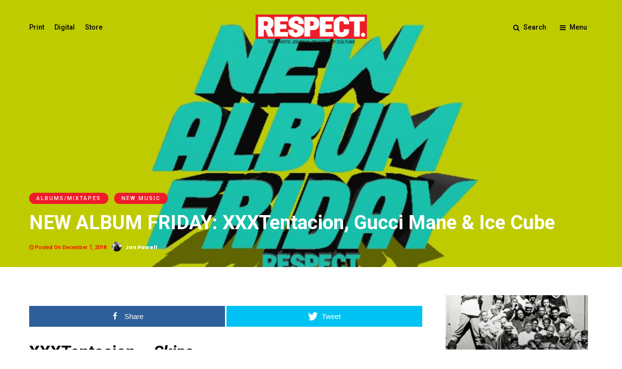

--- FILE ---
content_type: text/html; charset=UTF-8
request_url: https://respect-mag.com/2018/12/new-album-friday-xxxtentacion-gucci-mane-ice-cube/
body_size: 23370
content:
<!DOCTYPE html>
<html lang="en-US" >
<head>
<link rel="profile" href="https://gmpg.org/xfn/11" />
<link rel="pingback" href="https://respect-mag.com/xmlrpc.php" />
<!-- Global site tag (gtag.js) - Google Analytics -->
<script async src="https://www.googletagmanager.com/gtag/js?id=UA-30645438-1"></script>
<script>
window.dataLayer = window.dataLayer || [];
function gtag(){dataLayer.push(arguments);}
gtag('js', new Date());
gtag('config', 'UA-30645438-1');
</script>
<script async src="//pagead2.googlesyndication.com/pagead/js/adsbygoogle.js"></script>
<script>
(adsbygoogle = window.adsbygoogle || []).push({
google_ad_client: "ca-pub-6663449431820094",
enable_page_level_ads: true
});
</script>
<script async src="https://securepubads.g.doubleclick.net/tag/js/gpt.js"></script>
<script>
window.googletag = window.googletag || {cmd: []};
googletag.cmd.push(function() {
googletag.defineSlot('/5308475/300x600_ros', [300, 600], 'div-gpt-ad-1623537474263-0').addService(googletag.pubads());
googletag.pubads().enableSingleRequest();
googletag.enableServices();
});
</script>
<script async src="https://securepubads.g.doubleclick.net/tag/js/gpt.js"></script>
<script>
window.googletag = window.googletag || {cmd: []};
googletag.cmd.push(function() {
googletag.defineSlot('/5308475/300x250_btf_ros', [300, 250], 'div-gpt-ad-1623539248624-0').addService(googletag.pubads());
googletag.pubads().enableSingleRequest();
googletag.enableServices();
});
</script>
<meta name='robots' content='index, follow, max-image-preview:large, max-snippet:-1, max-video-preview:-1' />
<style>img:is([sizes="auto" i], [sizes^="auto," i]) { contain-intrinsic-size: 3000px 1500px }</style>
<!-- Open Graph Meta Tags generated by MashShare 3.8.8 - https://mashshare.net -->
<meta property="og:type" content="article" /> 
<meta property="og:title" content="NEW ALBUM FRIDAY: XXXTentacion, Gucci Mane & Ice Cube" />
<meta property="og:description" content="XXXTentacion - Skins        A bittersweet release for fans of the polarizing late artist XXXTentacion. Below lies the Floridian's third album Skins, which sees 10 tracks, including the single, &quot;BAD!,&quot; and a feature from Kanye West on" />
<meta property="og:image" content="https://respect-mag.com/wp-content/uploads/2018/02/DQtSsH8X4AED9ko.jpg" />
<meta property="og:url" content="https://respect-mag.com/2018/12/new-album-friday-xxxtentacion-gucci-mane-ice-cube/" />
<meta property="og:site_name" content="RESPECT. | The Photo Journal of Hip-Hop Culture" />
<meta property="article:author" content="https://www.facebook.com/MJonPowell" />
<meta property="article:publisher" content="https://www.facebook.com/respectmag" />
<meta property="article:published_time" content="2018-12-07T09:31:57-05:00" />
<meta property="article:modified_time" content="2018-12-07T09:31:57-05:00" />
<meta property="og:updated_time" content="2018-12-07T09:31:57-05:00" />
<!-- Open Graph Meta Tags generated by MashShare 3.8.8 - https://www.mashshare.net -->
<!-- Twitter Card generated by MashShare 3.8.8 - https://www.mashshare.net -->
<meta property="og:image:width" content="960" />
<meta property="og:image:height" content="640" />
<meta name="twitter:card" content="summary_large_image">
<meta name="twitter:title" content="NEW ALBUM FRIDAY: XXXTentacion, Gucci Mane & Ice Cube">
<meta name="twitter:description" content="XXXTentacion - Skins        A bittersweet release for fans of the polarizing late artist XXXTentacion. Below lies the Floridian's third album Skins, which sees 10 tracks, including the single, &quot;BAD!,&quot; and a feature from Kanye West on">
<meta name="twitter:image" content="https://respect-mag.com/wp-content/uploads/2018/02/DQtSsH8X4AED9ko.jpg">
<meta name="twitter:site" content="@respectmag">
<meta name="twitter:creator" content="@jonxpowell">
<!-- Twitter Card generated by MashShare 3.8.8 - https://www.mashshare.net -->
<!-- This site is optimized with the Yoast SEO plugin v19.10 - https://yoast.com/wordpress/plugins/seo/ -->
<title>NEW ALBUM FRIDAY: XXXTentacion, Gucci Mane &amp; Ice Cube - RESPECT. | The Photo Journal of Hip-Hop Culture</title>
<link rel="canonical" href="https://respect-mag.com/2018/12/new-album-friday-xxxtentacion-gucci-mane-ice-cube/" />
<meta property="og:locale" content="en_US" />
<meta property="og:type" content="article" />
<meta property="og:title" content="NEW ALBUM FRIDAY: XXXTentacion, Gucci Mane &amp; Ice Cube - RESPECT. | The Photo Journal of Hip-Hop Culture" />
<meta property="og:description" content="XXXTentacion &#8211; Skins A bittersweet release for fans of the polarizing late artist XXXTentacion. Below lies the Floridian&#8217;s third album Skins, which sees 10 tracks, including the single, &#8220;BAD!,&#8221; and a feature from Kanye West on &#8220;One Minute.&#8221; Check it [&hellip;]" />
<meta property="og:url" content="https://respect-mag.com/2018/12/new-album-friday-xxxtentacion-gucci-mane-ice-cube/" />
<meta property="og:site_name" content="RESPECT. | The Photo Journal of Hip-Hop Culture" />
<meta property="article:publisher" content="https://www.facebook.com/respectmag/" />
<meta property="article:author" content="https://www.facebook.com/MJonPowell" />
<meta property="article:published_time" content="2018-12-07T14:31:57+00:00" />
<meta property="og:image" content="https://i1.wp.com/respect-mag.com/wp-content/uploads/2018/02/DQtSsH8X4AED9ko.jpg?fit=960%2C640&ssl=1" />
<meta property="og:image:width" content="960" />
<meta property="og:image:height" content="640" />
<meta property="og:image:type" content="image/jpeg" />
<meta name="author" content="Jon Powell" />
<meta name="twitter:card" content="summary_large_image" />
<meta name="twitter:creator" content="@jonxpowell" />
<meta name="twitter:site" content="@respectmag" />
<meta name="twitter:label1" content="Written by" />
<meta name="twitter:data1" content="Jon Powell" />
<meta name="twitter:label2" content="Est. reading time" />
<meta name="twitter:data2" content="1 minute" />
<script type="application/ld+json" class="yoast-schema-graph">{"@context":"https://schema.org","@graph":[{"@type":"Article","@id":"https://respect-mag.com/2018/12/new-album-friday-xxxtentacion-gucci-mane-ice-cube/#article","isPartOf":{"@id":"https://respect-mag.com/2018/12/new-album-friday-xxxtentacion-gucci-mane-ice-cube/"},"author":{"name":"Jon Powell","@id":"https://respect-mag.com/#/schema/person/42df7f0cb4e59efd290947e6f2fbe6d8"},"headline":"NEW ALBUM FRIDAY: XXXTentacion, Gucci Mane &#038; Ice Cube","datePublished":"2018-12-07T14:31:57+00:00","dateModified":"2018-12-07T14:31:57+00:00","mainEntityOfPage":{"@id":"https://respect-mag.com/2018/12/new-album-friday-xxxtentacion-gucci-mane-ice-cube/"},"wordCount":250,"commentCount":5,"publisher":{"@id":"https://respect-mag.com/#organization"},"image":{"@id":"https://respect-mag.com/2018/12/new-album-friday-xxxtentacion-gucci-mane-ice-cube/#primaryimage"},"thumbnailUrl":"https://i0.wp.com/respect-mag.com/wp-content/uploads/2018/02/DQtSsH8X4AED9ko.jpg?fit=960%2C640&ssl=1","keywords":["Gucci Mane","Ice Cube","XXXTENTACION"],"articleSection":["Albums/Mixtapes","New Music"],"inLanguage":"en-US","potentialAction":[{"@type":"CommentAction","name":"Comment","target":["https://respect-mag.com/2018/12/new-album-friday-xxxtentacion-gucci-mane-ice-cube/#respond"]}]},{"@type":"WebPage","@id":"https://respect-mag.com/2018/12/new-album-friday-xxxtentacion-gucci-mane-ice-cube/","url":"https://respect-mag.com/2018/12/new-album-friday-xxxtentacion-gucci-mane-ice-cube/","name":"NEW ALBUM FRIDAY: XXXTentacion, Gucci Mane & Ice Cube - RESPECT. | The Photo Journal of Hip-Hop Culture","isPartOf":{"@id":"https://respect-mag.com/#website"},"primaryImageOfPage":{"@id":"https://respect-mag.com/2018/12/new-album-friday-xxxtentacion-gucci-mane-ice-cube/#primaryimage"},"image":{"@id":"https://respect-mag.com/2018/12/new-album-friday-xxxtentacion-gucci-mane-ice-cube/#primaryimage"},"thumbnailUrl":"https://i0.wp.com/respect-mag.com/wp-content/uploads/2018/02/DQtSsH8X4AED9ko.jpg?fit=960%2C640&ssl=1","datePublished":"2018-12-07T14:31:57+00:00","dateModified":"2018-12-07T14:31:57+00:00","breadcrumb":{"@id":"https://respect-mag.com/2018/12/new-album-friday-xxxtentacion-gucci-mane-ice-cube/#breadcrumb"},"inLanguage":"en-US","potentialAction":[{"@type":"ReadAction","target":["https://respect-mag.com/2018/12/new-album-friday-xxxtentacion-gucci-mane-ice-cube/"]}]},{"@type":"ImageObject","inLanguage":"en-US","@id":"https://respect-mag.com/2018/12/new-album-friday-xxxtentacion-gucci-mane-ice-cube/#primaryimage","url":"https://i0.wp.com/respect-mag.com/wp-content/uploads/2018/02/DQtSsH8X4AED9ko.jpg?fit=960%2C640&ssl=1","contentUrl":"https://i0.wp.com/respect-mag.com/wp-content/uploads/2018/02/DQtSsH8X4AED9ko.jpg?fit=960%2C640&ssl=1","width":960,"height":640,"caption":"New Album Friday"},{"@type":"BreadcrumbList","@id":"https://respect-mag.com/2018/12/new-album-friday-xxxtentacion-gucci-mane-ice-cube/#breadcrumb","itemListElement":[{"@type":"ListItem","position":1,"name":"Home","item":"https://respect-mag.com/"},{"@type":"ListItem","position":2,"name":"NEW ALBUM FRIDAY: XXXTentacion, Gucci Mane &#038; Ice Cube"}]},{"@type":"WebSite","@id":"https://respect-mag.com/#website","url":"https://respect-mag.com/","name":"RESPECT. | The Photo Journal of Hip-Hop Culture","description":"The Photo Journal of Hip-Hop Culture","publisher":{"@id":"https://respect-mag.com/#organization"},"potentialAction":[{"@type":"SearchAction","target":{"@type":"EntryPoint","urlTemplate":"https://respect-mag.com/?s={search_term_string}"},"query-input":"required name=search_term_string"}],"inLanguage":"en-US"},{"@type":"Organization","@id":"https://respect-mag.com/#organization","name":"RESPECT. Magazine","url":"https://respect-mag.com/","logo":{"@type":"ImageObject","inLanguage":"en-US","@id":"https://respect-mag.com/#/schema/logo/image/","url":"https://i0.wp.com/respect-mag.com/wp-content/uploads/2018/09/respectlogo-e1591065274392.jpg?fit=300%2C65&ssl=1","contentUrl":"https://i0.wp.com/respect-mag.com/wp-content/uploads/2018/09/respectlogo-e1591065274392.jpg?fit=300%2C65&ssl=1","width":300,"height":65,"caption":"RESPECT. Magazine"},"image":{"@id":"https://respect-mag.com/#/schema/logo/image/"},"sameAs":["https://www.instagram.com/respectthemag/","https://www.linkedin.com/company/respect.-magazine/","https://www.youtube.com/RESPECTMagazine","https://www.facebook.com/respectmag/","https://twitter.com/respectmag"]},{"@type":"Person","@id":"https://respect-mag.com/#/schema/person/42df7f0cb4e59efd290947e6f2fbe6d8","name":"Jon Powell","image":{"@type":"ImageObject","inLanguage":"en-US","@id":"https://respect-mag.com/#/schema/person/image/","url":"https://secure.gravatar.com/avatar/c047bdbc628acd530f7ef663d68bb0cf715e0eb21f1c6b873a6ce2b94b720b4f?s=96&d=mm&r=g","contentUrl":"https://secure.gravatar.com/avatar/c047bdbc628acd530f7ef663d68bb0cf715e0eb21f1c6b873a6ce2b94b720b4f?s=96&d=mm&r=g","caption":"Jon Powell"},"description":"Currently working as Senior Editor of RESPECT. Magazine, I (Jon Powell) have 10 years experience in digital and print media -- this includes writing, photography and video editing production. I have worked extensively in Washington, D.C. and London, England and specialise in urban music and culture.","sameAs":["http://atthe.pub","https://www.facebook.com/MJonPowell","https://twitter.com/jonxpowell"],"url":"https://respect-mag.com/author/jon-powell/"}]}</script>
<!-- / Yoast SEO plugin. -->
<link rel='dns-prefetch' href='//secure.gravatar.com' />
<link rel='dns-prefetch' href='//fonts.googleapis.com' />
<link rel='dns-prefetch' href='//v0.wordpress.com' />
<link rel='dns-prefetch' href='//c0.wp.com' />
<link rel='dns-prefetch' href='//i0.wp.com' />
<link rel="alternate" type="application/rss+xml" title="RESPECT. | The Photo Journal of Hip-Hop Culture &raquo; Feed" href="https://respect-mag.com/feed/" />
<link rel="alternate" type="application/rss+xml" title="RESPECT. | The Photo Journal of Hip-Hop Culture &raquo; Comments Feed" href="https://respect-mag.com/comments/feed/" />
<meta name="viewport" content="width=device-width, initial-scale=1, maximum-scale=1" /><meta name="format-detection" content="telephone=no"><meta property="og:type" content="article" /><meta property="og:image" content="https://i0.wp.com/respect-mag.com/wp-content/uploads/2018/02/DQtSsH8X4AED9ko.jpg?resize=600%2C454&#038;ssl=1"/><meta property="og:title" content="NEW ALBUM FRIDAY: XXXTentacion, Gucci Mane &#038; Ice Cube"/><meta property="og:url" content="https://respect-mag.com/2018/12/new-album-friday-xxxtentacion-gucci-mane-ice-cube/"/><meta property="og:description" content=""/><link rel="alternate" type="application/rss+xml" title="RESPECT. | The Photo Journal of Hip-Hop Culture &raquo; NEW ALBUM FRIDAY: XXXTentacion, Gucci Mane &#038; Ice Cube Comments Feed" href="https://respect-mag.com/2018/12/new-album-friday-xxxtentacion-gucci-mane-ice-cube/feed/" />
<link rel='stylesheet' id='wp-block-library-css' href='https://c0.wp.com/c/6.8.3/wp-includes/css/dist/block-library/style.min.css' type='text/css' media='all' />
<style id='wp-block-library-inline-css' type='text/css'>
.has-text-align-justify{text-align:justify;}
</style>
<style id='classic-theme-styles-inline-css' type='text/css'>
/*! This file is auto-generated */
.wp-block-button__link{color:#fff;background-color:#32373c;border-radius:9999px;box-shadow:none;text-decoration:none;padding:calc(.667em + 2px) calc(1.333em + 2px);font-size:1.125em}.wp-block-file__button{background:#32373c;color:#fff;text-decoration:none}
</style>
<link rel='stylesheet' id='mediaelement-css' href='https://c0.wp.com/c/6.8.3/wp-includes/js/mediaelement/mediaelementplayer-legacy.min.css' type='text/css' media='all' />
<link rel='stylesheet' id='wp-mediaelement-css' href='https://c0.wp.com/c/6.8.3/wp-includes/js/mediaelement/wp-mediaelement.min.css' type='text/css' media='all' />
<style id='global-styles-inline-css' type='text/css'>
:root{--wp--preset--aspect-ratio--square: 1;--wp--preset--aspect-ratio--4-3: 4/3;--wp--preset--aspect-ratio--3-4: 3/4;--wp--preset--aspect-ratio--3-2: 3/2;--wp--preset--aspect-ratio--2-3: 2/3;--wp--preset--aspect-ratio--16-9: 16/9;--wp--preset--aspect-ratio--9-16: 9/16;--wp--preset--color--black: #000000;--wp--preset--color--cyan-bluish-gray: #abb8c3;--wp--preset--color--white: #ffffff;--wp--preset--color--pale-pink: #f78da7;--wp--preset--color--vivid-red: #cf2e2e;--wp--preset--color--luminous-vivid-orange: #ff6900;--wp--preset--color--luminous-vivid-amber: #fcb900;--wp--preset--color--light-green-cyan: #7bdcb5;--wp--preset--color--vivid-green-cyan: #00d084;--wp--preset--color--pale-cyan-blue: #8ed1fc;--wp--preset--color--vivid-cyan-blue: #0693e3;--wp--preset--color--vivid-purple: #9b51e0;--wp--preset--gradient--vivid-cyan-blue-to-vivid-purple: linear-gradient(135deg,rgba(6,147,227,1) 0%,rgb(155,81,224) 100%);--wp--preset--gradient--light-green-cyan-to-vivid-green-cyan: linear-gradient(135deg,rgb(122,220,180) 0%,rgb(0,208,130) 100%);--wp--preset--gradient--luminous-vivid-amber-to-luminous-vivid-orange: linear-gradient(135deg,rgba(252,185,0,1) 0%,rgba(255,105,0,1) 100%);--wp--preset--gradient--luminous-vivid-orange-to-vivid-red: linear-gradient(135deg,rgba(255,105,0,1) 0%,rgb(207,46,46) 100%);--wp--preset--gradient--very-light-gray-to-cyan-bluish-gray: linear-gradient(135deg,rgb(238,238,238) 0%,rgb(169,184,195) 100%);--wp--preset--gradient--cool-to-warm-spectrum: linear-gradient(135deg,rgb(74,234,220) 0%,rgb(151,120,209) 20%,rgb(207,42,186) 40%,rgb(238,44,130) 60%,rgb(251,105,98) 80%,rgb(254,248,76) 100%);--wp--preset--gradient--blush-light-purple: linear-gradient(135deg,rgb(255,206,236) 0%,rgb(152,150,240) 100%);--wp--preset--gradient--blush-bordeaux: linear-gradient(135deg,rgb(254,205,165) 0%,rgb(254,45,45) 50%,rgb(107,0,62) 100%);--wp--preset--gradient--luminous-dusk: linear-gradient(135deg,rgb(255,203,112) 0%,rgb(199,81,192) 50%,rgb(65,88,208) 100%);--wp--preset--gradient--pale-ocean: linear-gradient(135deg,rgb(255,245,203) 0%,rgb(182,227,212) 50%,rgb(51,167,181) 100%);--wp--preset--gradient--electric-grass: linear-gradient(135deg,rgb(202,248,128) 0%,rgb(113,206,126) 100%);--wp--preset--gradient--midnight: linear-gradient(135deg,rgb(2,3,129) 0%,rgb(40,116,252) 100%);--wp--preset--font-size--small: 13px;--wp--preset--font-size--medium: 20px;--wp--preset--font-size--large: 36px;--wp--preset--font-size--x-large: 42px;--wp--preset--spacing--20: 0.44rem;--wp--preset--spacing--30: 0.67rem;--wp--preset--spacing--40: 1rem;--wp--preset--spacing--50: 1.5rem;--wp--preset--spacing--60: 2.25rem;--wp--preset--spacing--70: 3.38rem;--wp--preset--spacing--80: 5.06rem;--wp--preset--shadow--natural: 6px 6px 9px rgba(0, 0, 0, 0.2);--wp--preset--shadow--deep: 12px 12px 50px rgba(0, 0, 0, 0.4);--wp--preset--shadow--sharp: 6px 6px 0px rgba(0, 0, 0, 0.2);--wp--preset--shadow--outlined: 6px 6px 0px -3px rgba(255, 255, 255, 1), 6px 6px rgba(0, 0, 0, 1);--wp--preset--shadow--crisp: 6px 6px 0px rgba(0, 0, 0, 1);}:where(.is-layout-flex){gap: 0.5em;}:where(.is-layout-grid){gap: 0.5em;}body .is-layout-flex{display: flex;}.is-layout-flex{flex-wrap: wrap;align-items: center;}.is-layout-flex > :is(*, div){margin: 0;}body .is-layout-grid{display: grid;}.is-layout-grid > :is(*, div){margin: 0;}:where(.wp-block-columns.is-layout-flex){gap: 2em;}:where(.wp-block-columns.is-layout-grid){gap: 2em;}:where(.wp-block-post-template.is-layout-flex){gap: 1.25em;}:where(.wp-block-post-template.is-layout-grid){gap: 1.25em;}.has-black-color{color: var(--wp--preset--color--black) !important;}.has-cyan-bluish-gray-color{color: var(--wp--preset--color--cyan-bluish-gray) !important;}.has-white-color{color: var(--wp--preset--color--white) !important;}.has-pale-pink-color{color: var(--wp--preset--color--pale-pink) !important;}.has-vivid-red-color{color: var(--wp--preset--color--vivid-red) !important;}.has-luminous-vivid-orange-color{color: var(--wp--preset--color--luminous-vivid-orange) !important;}.has-luminous-vivid-amber-color{color: var(--wp--preset--color--luminous-vivid-amber) !important;}.has-light-green-cyan-color{color: var(--wp--preset--color--light-green-cyan) !important;}.has-vivid-green-cyan-color{color: var(--wp--preset--color--vivid-green-cyan) !important;}.has-pale-cyan-blue-color{color: var(--wp--preset--color--pale-cyan-blue) !important;}.has-vivid-cyan-blue-color{color: var(--wp--preset--color--vivid-cyan-blue) !important;}.has-vivid-purple-color{color: var(--wp--preset--color--vivid-purple) !important;}.has-black-background-color{background-color: var(--wp--preset--color--black) !important;}.has-cyan-bluish-gray-background-color{background-color: var(--wp--preset--color--cyan-bluish-gray) !important;}.has-white-background-color{background-color: var(--wp--preset--color--white) !important;}.has-pale-pink-background-color{background-color: var(--wp--preset--color--pale-pink) !important;}.has-vivid-red-background-color{background-color: var(--wp--preset--color--vivid-red) !important;}.has-luminous-vivid-orange-background-color{background-color: var(--wp--preset--color--luminous-vivid-orange) !important;}.has-luminous-vivid-amber-background-color{background-color: var(--wp--preset--color--luminous-vivid-amber) !important;}.has-light-green-cyan-background-color{background-color: var(--wp--preset--color--light-green-cyan) !important;}.has-vivid-green-cyan-background-color{background-color: var(--wp--preset--color--vivid-green-cyan) !important;}.has-pale-cyan-blue-background-color{background-color: var(--wp--preset--color--pale-cyan-blue) !important;}.has-vivid-cyan-blue-background-color{background-color: var(--wp--preset--color--vivid-cyan-blue) !important;}.has-vivid-purple-background-color{background-color: var(--wp--preset--color--vivid-purple) !important;}.has-black-border-color{border-color: var(--wp--preset--color--black) !important;}.has-cyan-bluish-gray-border-color{border-color: var(--wp--preset--color--cyan-bluish-gray) !important;}.has-white-border-color{border-color: var(--wp--preset--color--white) !important;}.has-pale-pink-border-color{border-color: var(--wp--preset--color--pale-pink) !important;}.has-vivid-red-border-color{border-color: var(--wp--preset--color--vivid-red) !important;}.has-luminous-vivid-orange-border-color{border-color: var(--wp--preset--color--luminous-vivid-orange) !important;}.has-luminous-vivid-amber-border-color{border-color: var(--wp--preset--color--luminous-vivid-amber) !important;}.has-light-green-cyan-border-color{border-color: var(--wp--preset--color--light-green-cyan) !important;}.has-vivid-green-cyan-border-color{border-color: var(--wp--preset--color--vivid-green-cyan) !important;}.has-pale-cyan-blue-border-color{border-color: var(--wp--preset--color--pale-cyan-blue) !important;}.has-vivid-cyan-blue-border-color{border-color: var(--wp--preset--color--vivid-cyan-blue) !important;}.has-vivid-purple-border-color{border-color: var(--wp--preset--color--vivid-purple) !important;}.has-vivid-cyan-blue-to-vivid-purple-gradient-background{background: var(--wp--preset--gradient--vivid-cyan-blue-to-vivid-purple) !important;}.has-light-green-cyan-to-vivid-green-cyan-gradient-background{background: var(--wp--preset--gradient--light-green-cyan-to-vivid-green-cyan) !important;}.has-luminous-vivid-amber-to-luminous-vivid-orange-gradient-background{background: var(--wp--preset--gradient--luminous-vivid-amber-to-luminous-vivid-orange) !important;}.has-luminous-vivid-orange-to-vivid-red-gradient-background{background: var(--wp--preset--gradient--luminous-vivid-orange-to-vivid-red) !important;}.has-very-light-gray-to-cyan-bluish-gray-gradient-background{background: var(--wp--preset--gradient--very-light-gray-to-cyan-bluish-gray) !important;}.has-cool-to-warm-spectrum-gradient-background{background: var(--wp--preset--gradient--cool-to-warm-spectrum) !important;}.has-blush-light-purple-gradient-background{background: var(--wp--preset--gradient--blush-light-purple) !important;}.has-blush-bordeaux-gradient-background{background: var(--wp--preset--gradient--blush-bordeaux) !important;}.has-luminous-dusk-gradient-background{background: var(--wp--preset--gradient--luminous-dusk) !important;}.has-pale-ocean-gradient-background{background: var(--wp--preset--gradient--pale-ocean) !important;}.has-electric-grass-gradient-background{background: var(--wp--preset--gradient--electric-grass) !important;}.has-midnight-gradient-background{background: var(--wp--preset--gradient--midnight) !important;}.has-small-font-size{font-size: var(--wp--preset--font-size--small) !important;}.has-medium-font-size{font-size: var(--wp--preset--font-size--medium) !important;}.has-large-font-size{font-size: var(--wp--preset--font-size--large) !important;}.has-x-large-font-size{font-size: var(--wp--preset--font-size--x-large) !important;}
:where(.wp-block-post-template.is-layout-flex){gap: 1.25em;}:where(.wp-block-post-template.is-layout-grid){gap: 1.25em;}
:where(.wp-block-columns.is-layout-flex){gap: 2em;}:where(.wp-block-columns.is-layout-grid){gap: 2em;}
:root :where(.wp-block-pullquote){font-size: 1.5em;line-height: 1.6;}
</style>
<link rel='stylesheet' id='mashsb-styles-css' href='//respect-mag.com/wp-content/cache/wpfc-minified/mmfzrz6e/bj60b.css' type='text/css' media='all' />
<style id='mashsb-styles-inline-css' type='text/css'>
.mashsb-count {color:#cccccc;}@media only screen and (min-width:568px){.mashsb-buttons a {min-width: 177px;}}
</style>
<link rel='stylesheet' id='wpos-slick-style-css' href='//respect-mag.com/wp-content/cache/wpfc-minified/g26cd44f/bj60b.css' type='text/css' media='all' />
<link rel='stylesheet' id='wpls-public-style-css' href='//respect-mag.com/wp-content/cache/wpfc-minified/kqgxme68/bj60b.css' type='text/css' media='all' />
<link rel='stylesheet' id='grandmagazine-reset-css-css' href='//respect-mag.com/wp-content/cache/wpfc-minified/7j6efw2l/bj60b.css' type='text/css' media='all' />
<link rel='stylesheet' id='grandmagazine-wordpress-css-css' href='//respect-mag.com/wp-content/cache/wpfc-minified/q9nx4o8v/bj60b.css' type='text/css' media='all' />
<link rel='stylesheet' id='grandmagazine-animation-css' href='//respect-mag.com/wp-content/cache/wpfc-minified/88ei7hbi/bj60b.css' type='text/css' media='all' />
<link rel='stylesheet' id='magnific-css' href='//respect-mag.com/wp-content/cache/wpfc-minified/jlq1gl1q/bj60b.css' type='text/css' media='all' />
<link rel='stylesheet' id='grandmagazine-jquery-ui-css-css' href='//respect-mag.com/wp-content/cache/wpfc-minified/7j9or9yn/bj60b.css' type='text/css' media='all' />
<link rel='stylesheet' id='flexslider-css' href='//respect-mag.com/wp-content/cache/wpfc-minified/qve6kkwl/bj60b.css' type='text/css' media='all' />
<link rel='stylesheet' id='tooltipster-css' href='//respect-mag.com/wp-content/cache/wpfc-minified/mnmlme6r/bj60b.css' type='text/css' media='all' />
<link rel='stylesheet' id='grandmagazine-screen-css-css' href='//respect-mag.com/wp-content/cache/wpfc-minified/g51ccfkq/bj60b.css' type='text/css' media='all' />
<link rel='stylesheet' id='grandmagazine-fonts-css' href='https://fonts.googleapis.com/css?family=Roboto%3A300%2C400%2C500%2C600%2C700%7CPoppins%3A300%2C400%2C500%2C600%2C700&#038;subset=latin%2Ccyrillic-ext%2Cgreek-ext%2Ccyrillic' type='text/css' media='all' />
<link rel='stylesheet' id='fontawesome-css' href='//respect-mag.com/wp-content/cache/wpfc-minified/loymlncx/bj60b.css' type='text/css' media='all' />
<link rel='stylesheet' id='grandmagazine-script-custom-css-css' href='//respect-mag.com/wp-content/cache/wpfc-minified/q1um95z/bj60b.css' type='text/css' media='all' />
<link rel='stylesheet' id='slb_core-css' href='//respect-mag.com/wp-content/cache/wpfc-minified/lozp0ir9/bj60b.css' type='text/css' media='all' />
<link rel='stylesheet' id='grandmagazine-script-responsive-css-css' href='//respect-mag.com/wp-content/cache/wpfc-minified/loeh7lhv/bj60b.css' type='text/css' media='all' />
<link rel='stylesheet' id='kirki_google_fonts-css' href='https://fonts.googleapis.com/css?family=Roboto%3A700%2C500%2C500%2C500%2C100%2C100italic%2C300%2C300italic%2Cregular%2Citalic%2C500%2C500italic%2C700%2C700italic%2C900%2C900italic%7CPoppins%3A500%2C500%2C500%2C100%2C100italic%2C200%2C200italic%2C300%2C300italic%2Cregular%2Citalic%2C500%2C500italic%2C600%2C600italic%2C700%2C700italic%2C800%2C800italic%2C900%2C900italic&#038;subset' type='text/css' media='all' />
<link rel='stylesheet' id='kirki-styles-global-css' href='//respect-mag.com/wp-content/themes/RESPECT2.0/modules/kirki/assets/css/kirki-styles.css' type='text/css' media='all' />
<style id='kirki-styles-global-inline-css' type='text/css'>
body, input[type=text], input[type=email], input[type=url], input[type=password], textarea{font-family:Roboto, Helvetica, Arial, sans-serif;}body, input[type=text], input[type=password], input[type=email], input[type=url], input[type=date], textarea{font-size:15px;}h1, h2, h3, h4, h5, h6, h7, .page_tagline, .author_label, blockquote, #post_filter li a{font-family:Roboto, Helvetica, Arial, sans-serif;}h1, h2, h3, h4, h5, h6, h7{font-weight:700;letter-spacing:0px;}h1{font-size:34px;}h2{font-size:30px;}h3{font-size:26px;}h4{font-size:22px;}h5{font-size:18px;}h6{font-size:16px;}.post_info_cat a, #post_info_bar #post_indicator, #post_filter li a.filter_active, .post_circle_thumb .popular_order, .post_share_text, .post_excerpt.post_tag a:hover{background:#ee1c29;}#page_content_wrapper .sidebar .content .sidebar_widget li.widget_mc4wp_form_widget h2.widgettitle, #footer ul.sidebar_widget > li.widget_mc4wp_form_widget h2.widgettitle, .mobile_menu_wrapper .sidebar_wrapper .sidebar .content .sidebar_widget li.widget_mc4wp_form_widget h2.widgettitle, .mashsb-count, #page_caption .return_home, blockquote:before{color:#ee1c29;}#page_caption .return_home, .post_share_text, blockquote:after, blockquote:after, .post_excerpt.post_tag a:hover{border-color:#ee1c29;}body, #gallery_lightbox h2, .slider_wrapper .gallery_image_caption h2, .post_info a{color:#0a0a0a;}::selection{background-color:#0a0a0a;}a, .post_header h5 a:hover, .post_header h3 a:hover, .post_header.grid h6 a:hover, .post_header.fullwidth h4 a:hover, .post_header h5 a:hover{color:#ee1c29;}.post_info_cat a:hover{background:#ee1c29;}a:hover, a:active, .post_info_comment a i{color:#ee1c29;}h1, h2, h3, h4, h5, pre, code, tt, blockquote, .post_header h5 a, .post_header h3 a, .post_header.grid h6 a, .post_header.fullwidth h4 a, .post_header h5 a, blockquote, .site_loading_logo_item i, .post_excerpt.post_tag a, .readmore, #autocomplete li:not(.view_all) a, .browse_category_wrapper li a .browse_category_name{color:#000000;}#social_share_wrapper, hr, #social_share_wrapper, .post.type-post, .comment .right, .widget_tag_cloud div a, .meta-tags a, .tag_cloud a, #footer, #post_more_wrapper, #page_content_wrapper .inner .sidebar_wrapper ul.sidebar_widget li.widget_nav_menu ul.menu li.current-menu-item a, .page_content_wrapper .inner .sidebar_wrapper ul.sidebar_widget li.widget_nav_menu ul.menu li.current-menu-item a, #autocomplete, .page_tagline, .fullwidth_comment_wrapper, #page_content_wrapper .sidebar .content .sidebar_widget li h2.widgettitle, h2.widgettitle, h5.widgettitle, .pagination, .loaded_no_results, .loading_button_wrapper, #page_caption, .comment{border-color:#e1e1e1;}input[type=text], input[type=password], input[type=email], input[type=url], textarea{background-color:#EFEFEF;color:#444444;border-color:#EFEFEF;}input[type=text]:focus, input[type=password]:focus, input[type=email]:focus, input[type=url]:focus, textarea:focus{border-color:#f0f0f0;background:#f0f0f0;}input[type=submit], input[type=button], a.button, .button{font-family:Poppins, Helvetica, Arial, sans-serif;}input[type=submit], input[type=button], a.button, .button, .pagination a:hover, #toTop, #close_mobile_menu, #close_search, #close_browse, .woocommerce #respond input#submit.alt, .woocommerce a.button.alt, .woocommerce button.button.alt, .woocommerce input.button.alt{background-color:#ee1c29;}.readmore:hover{border-color:#ee1c29;color:#ee1c29;}input[type=submit], input[type=button], a.button, .button, #toTop, #close_mobile_menu, #close_search, #close_browse, .woocommerce #respond input#submit.alt, .woocommerce a.button.alt, .woocommerce button.button.alt, .woocommerce input.button.alt{color:#ffffff;border-color:#ee1c29;}.frame_top, .frame_bottom, .frame_left, .frame_right{background:#000000;}#menu_wrapper .nav ul li a, #menu_wrapper div .nav li > a, #logo_right_button a{font-family:Roboto, Helvetica, Arial, sans-serif;font-size:14px;font-weight:500;letter-spacing:0px;text-transform:none;color:#000000;}#menu_wrapper .nav ul li a.hover, #menu_wrapper .nav ul li a:hover, #menu_wrapper div .nav li a.hover, #menu_wrapper div .nav li a:hover{color:#ee1c29;}#menu_wrapper div .nav > li.current-menu-item > a, #menu_wrapper div .nav > li.current-menu-parent > a, #menu_wrapper div .nav > li.current-menu-ancestor > a{color:#ee1c29;}.top_bar{background:#ffffff;}#menu_wrapper .nav ul li ul li a, #menu_wrapper div .nav li ul li a, #menu_wrapper div .nav li.current-menu-parent ul li a{font-size:12px;font-weight:500;letter-spacing:0px;text-transform:none;color:#000000;}#menu_wrapper .nav ul li ul li a:hover, #menu_wrapper div .nav li ul li a:hover, #menu_wrapper div .nav li.current-menu-parent ul li a:hover, #menu_wrapper .nav ul li.megamenu ul li ul li a:hover, #menu_wrapper div .nav li.megamenu ul li ul li a:hover, #menu_wrapper .nav ul li.megamenu ul li ul li a:active, #menu_wrapper div .nav li.megamenu ul li ul li a:active{color:#ee1c29;background:#ffffff;}#menu_wrapper .nav ul li ul, #menu_wrapper div .nav li ul{background:#ffffff;}.above_top_bar{background:#000000;}#top_menu li a, .top_contact_info, .top_contact_info i, .top_contact_info a, .top_contact_info a:hover, .top_contact_info a:active{color:#ffffff;}.mobile_menu_wrapper{background:#ffffff;}.mobile_main_nav li a, #sub_menu li a{font-family:Roboto, Helvetica, Arial, sans-serif;font-size:14px;text-transform:none;letter-spacing:0px;}.mobile_main_nav li a, #sub_menu li a, .mobile_menu_wrapper .sidebar_wrapper a, .mobile_menu_wrapper .sidebar_wrapper{color:#000000;}.mobile_main_nav li a:hover, .mobile_main_nav li a:active, #sub_menu li a:hover, #sub_menu li a:active{color:#ee1c29;}#page_caption{padding-top:50px;padding-bottom:60px;}#page_caption h1{font-size:40px;}#page_caption h1, .post_caption h1{font-weight:700;text-transform:none;letter-spacing:0px;color:#000000;}#page_caption.hasbg, .post_featured_content_bg{height:550px;}.page_tagline{color:#999999;font-size:14px;font-weight:500;letter-spacing:0px;text-transform:none;}#page_content_wrapper .sidebar .content .sidebar_widget li h2.widgettitle, h2.widgettitle, h5.widgettitle{font-family:Roboto, Helvetica, Arial, sans-serif;font-size:12px;font-weight:600;letter-spacing:2px;text-transform:uppercase;color:#000000;}#page_content_wrapper .inner .sidebar_wrapper .sidebar .content, .page_content_wrapper .inner .sidebar_wrapper .sidebar .content{color:#444444;}#page_content_wrapper .inner .sidebar_wrapper a, .page_content_wrapper .inner .sidebar_wrapper a{color:#000000;}#page_content_wrapper .inner .sidebar_wrapper a:hover, #page_content_wrapper .inner .sidebar_wrapper a:active, .page_content_wrapper .inner .sidebar_wrapper a:hover, .page_content_wrapper .inner .sidebar_wrapper a:active{color:#ee1c29;}.footer_bar{background:#000000;}#footer, #copyright, #footer_browse_category, #footer .post_attribute, #footer .comment_date, #footer .post-date, #footer ul.sidebar_widget > li.widget_mc4wp_form_widget{color:#666666;}#copyright, #copyright a, #copyright a:active, #footer a, #footer a:active, #footer h2.widgettitle, #footer_browse_category h2, #footer_browse_category .browse_category_wrapper li a .browse_category_name{color:#ffffff;}#copyright a:hover, #footer a:hover, .social_wrapper ul li a:hover{color:#999999;}.footer_bar_wrapper, .footer_bar, #footer h2.widgettitle, #footer ul.sidebar_widget > li.widget_mc4wp_form_widget, #footer_browse_category{border-color:#333333;}#footer .widget_tag_cloud div a, #footer_browse_category .browse_category_wrapper li a .browse_category_name{background:#333333;}.footer_bar_wrapper .social_wrapper ul li a{color:#ffffff;}.post_icon_hot{background:#ee1c29;}.post_icon_trend{background:#ee1c29;}.post_header:not(.single) h5, body.single-post .post_header_title h1, .post_related strong, .post_info_comment, .pagination a, #page_content_wrapper .sidebar .content .posts.blog li a, .page_content_wrapper .sidebar .content .posts.blog li a, #footer ul.sidebar_widget .posts.blog li a, #autocomplete li strong{font-family:Roboto, Helvetica, Arial, sans-serif;}.post_header:not(.single) h5, body.single-post .post_header_title h1, #page_content_wrapper .posts.blog li a, .page_content_wrapper .posts.blog li a, #page_content_wrapper .sidebar .content .sidebar_widget > li.widget_recent_entries ul li a, #autocomplete li strong, .post_related strong, #footer ul.sidebar_widget .posts.blog li a, li.widget_post_views_counter_list_widget .post-title{text-transform:none;letter-spacing:0px;}.post_info_date, .post_attribute, .comment_date, .post-date, .post_info_comment, .slide_post_excerpt{font-family:Roboto, Helvetica, Arial, sans-serif;}
</style>
<link rel='stylesheet' id='social-logos-css' href='https://c0.wp.com/p/jetpack/11.5.1/_inc/social-logos/social-logos.min.css' type='text/css' media='all' />
<link rel='stylesheet' id='jetpack_css-css' href='https://c0.wp.com/p/jetpack/11.5.1/css/jetpack.css' type='text/css' media='all' />
<script type="text/javascript" id="jetpack_related-posts-js-extra">
/* <![CDATA[ */
var related_posts_js_options = {"post_heading":"h4"};
/* ]]> */
</script>
<script type="text/javascript" src="https://c0.wp.com/p/jetpack/11.5.1/_inc/build/related-posts/related-posts.min.js" id="jetpack_related-posts-js"></script>
<script src='//respect-mag.com/wp-content/cache/wpfc-minified/f18wghg2/bj60b.js' type="text/javascript"></script>
<!-- <script type="text/javascript" src="https://respect-mag.com/wp-content/plugins/jquery-manager/assets/js/jquery-2.2.4.min.js" id="jquery-core-js"></script> -->
<!-- <script type="text/javascript" src="https://respect-mag.com/wp-content/plugins/jquery-manager/assets/js/jquery-migrate-1.4.1.min.js" id="jquery-migrate-js"></script> -->
<script type="text/javascript" id="mashsb-js-extra">
/* <![CDATA[ */
var mashsb = {"shares":"0","round_shares":"1","animate_shares":"0","dynamic_buttons":"0","share_url":"https:\/\/respect-mag.com\/2018\/12\/new-album-friday-xxxtentacion-gucci-mane-ice-cube\/","title":"NEW+ALBUM+FRIDAY%3A+XXXTentacion%2C+Gucci+Mane+%26+Ice+Cube","image":"https:\/\/respect-mag.com\/wp-content\/uploads\/2018\/02\/DQtSsH8X4AED9ko.jpg","desc":"XXXTentacion - Skins\r\n\r\n\r\n\r\nA bittersweet release for fans of the polarizing late artist XXXTentacion. Below lies the Floridian's third album Skins, which sees 10 tracks, including the single, \"BAD!,\" and a feature from Kanye West on \u2026","hashtag":"respectmag","subscribe":"content","subscribe_url":"","activestatus":"1","singular":"1","twitter_popup":"1","refresh":"0","nonce":"150fd0c272","postid":"204184","servertime":"1768008051","ajaxurl":"https:\/\/respect-mag.com\/wp-admin\/admin-ajax.php"};
/* ]]> */
</script>
<script src='//respect-mag.com/wp-content/cache/wpfc-minified/kcu4c8p5/bj60b.js' type="text/javascript"></script>
<!-- <script type="text/javascript" src="https://respect-mag.com/wp-content/plugins/mashsharer/assets/js/mashsb.min.js" id="mashsb-js"></script> -->
<link rel="https://api.w.org/" href="https://respect-mag.com/wp-json/" /><link rel="alternate" title="JSON" type="application/json" href="https://respect-mag.com/wp-json/wp/v2/posts/204184" /><link rel="EditURI" type="application/rsd+xml" title="RSD" href="https://respect-mag.com/xmlrpc.php?rsd" />
<meta name="generator" content="WordPress 6.8.3" />
<link rel='shortlink' href='https://wp.me/p3P27B-R7i' />
<link rel="alternate" title="oEmbed (JSON)" type="application/json+oembed" href="https://respect-mag.com/wp-json/oembed/1.0/embed?url=https%3A%2F%2Frespect-mag.com%2F2018%2F12%2Fnew-album-friday-xxxtentacion-gucci-mane-ice-cube%2F" />
<link rel="alternate" title="oEmbed (XML)" type="text/xml+oembed" href="https://respect-mag.com/wp-json/oembed/1.0/embed?url=https%3A%2F%2Frespect-mag.com%2F2018%2F12%2Fnew-album-friday-xxxtentacion-gucci-mane-ice-cube%2F&#038;format=xml" />
<style>img#wpstats{display:none}</style>
<meta name="generator" content="Elementor 3.13.1; features: a11y_improvements, additional_custom_breakpoints; settings: css_print_method-internal, google_font-enabled, font_display-auto">
<link rel="icon" href="https://i0.wp.com/respect-mag.com/wp-content/uploads/2018/06/cropped-logologo.png?fit=32%2C32&#038;ssl=1" sizes="32x32" />
<link rel="icon" href="https://i0.wp.com/respect-mag.com/wp-content/uploads/2018/06/cropped-logologo.png?fit=192%2C192&#038;ssl=1" sizes="192x192" />
<link rel="apple-touch-icon" href="https://i0.wp.com/respect-mag.com/wp-content/uploads/2018/06/cropped-logologo.png?fit=180%2C180&#038;ssl=1" />
<meta name="msapplication-TileImage" content="https://i0.wp.com/respect-mag.com/wp-content/uploads/2018/06/cropped-logologo.png?fit=270%2C270&#038;ssl=1" />
<style type="text/css" id="wp-custom-css">.post_img.featured_content {
display: none;
}
.post_info_date {
color: #ff0000;
}
.post_info_date a {
color: #ff0000;
}
iframe#fitvid1 {
width: 100%;
height: 500px;
}
#footer {
color: #ffffff
}
@media screen and (max-width: 500px) { 
.bigad1 { 
display: none; 
}  
}
@media screen and (max-width: 500px) { 
.bigad2 { 
display: none; 
}  
}
@media screen and (min-width: 500px) { 
.smallad { 
display: none; 
}  
}</style></head>
<body data-rsssl=1 class="wp-singular post-template-default single single-post postid-204184 single-format-standard wp-theme-RESPECT20 elementor-default elementor-kit-243168">
<input type="hidden" id="pp_enable_right_click" name="pp_enable_right_click" value="1"/>
<input type="hidden" id="pp_enable_dragging" name="pp_enable_dragging" value="1"/>
<input type="hidden" id="pp_image_path" name="pp_image_path" value="https://respect-mag.com/wp-content/themes/RESPECT2.0/images/"/>
<input type="hidden" id="pp_homepage_url" name="pp_homepage_url" value="https://respect-mag.com/"/>
<input type="hidden" id="pp_ajax_search" name="pp_ajax_search" value="1"/>
<input type="hidden" id="pp_fixed_menu" name="pp_fixed_menu" value="1"/>
<input type="hidden" id="tg_smart_fixed_menu" name="tg_smart_fixed_menu" value="1"/>
<input type="hidden" id="pp_topbar" name="pp_topbar" value=""/>
<input type="hidden" id="tg_blog_slider_layout" name="tg_blog_slider_layout" value=""/>
<input type="hidden" id="pp_back" name="pp_back" value="Back"/>
<input type="hidden" id="tg_sidebar_sticky" name="tg_sidebar_sticky" value="1"/>
<input type="hidden" id="pp_footer_style" name="pp_footer_style" value="1"/>
<!-- Begin mobile menu -->
<div class="mobile_menu_wrapper">    	
<div class="menu-top-menu-container"><ul id="mobile_main_menu" class="mobile_main_nav"><li id="menu-item-269381" class="menu-item menu-item-type-custom menu-item-object-custom menu-item-269381"><a href="https://cover.respect-mag.com/digitalcover/">Digital Back Issues</a></li>
<li id="menu-item-269382" class="menu-item menu-item-type-custom menu-item-object-custom menu-item-has-children menu-item-269382"><a>Store</a>
<ul class="sub-menu">
<li id="menu-item-26747" class="menu-item menu-item-type-custom menu-item-object-custom menu-item-26747"><a href="https://cover.respect-mag.com/print-cover-archive/">Print Back Issues</a></li>
</ul>
</li>
<li id="menu-item-26758" class="menu-item menu-item-type-taxonomy menu-item-object-category menu-item-26758"><a href="https://respect-mag.com/category/art-2/photography-art-2/">Photography</a></li>
<li id="menu-item-162220" class="menu-item menu-item-type-taxonomy menu-item-object-category menu-item-has-children menu-item-162220"><a href="https://respect-mag.com/category/editorial-opinion/">Editorial/Opinion</a>
<ul class="sub-menu">
<li id="menu-item-162221" class="menu-item menu-item-type-taxonomy menu-item-object-category menu-item-162221"><a href="https://respect-mag.com/category/editorial-opinion/features/">Features</a></li>
<li id="menu-item-162222" class="menu-item menu-item-type-taxonomy menu-item-object-category menu-item-162222"><a href="https://respect-mag.com/category/editorial-opinion/reviews/">Reviews</a></li>
</ul>
</li>
<li id="menu-item-162223" class="menu-item menu-item-type-taxonomy menu-item-object-category menu-item-has-children menu-item-162223"><a href="https://respect-mag.com/category/events/">Events</a>
<ul class="sub-menu">
<li id="menu-item-162224" class="menu-item menu-item-type-taxonomy menu-item-object-category menu-item-162224"><a href="https://respect-mag.com/category/events/concerts-2/">Concerts</a></li>
</ul>
</li>
<li id="menu-item-162225" class="menu-item menu-item-type-taxonomy menu-item-object-category menu-item-162225"><a href="https://respect-mag.com/category/interviews/">Interviews</a></li>
<li id="menu-item-26761" class="menu-item menu-item-type-custom menu-item-object-custom menu-item-has-children menu-item-26761"><a href="#">Lifestyle</a>
<ul class="sub-menu">
<li id="menu-item-26762" class="menu-item menu-item-type-taxonomy menu-item-object-category menu-item-26762"><a href="https://respect-mag.com/category/lifestyle/literature/">Literature</a></li>
<li id="menu-item-26764" class="menu-item menu-item-type-taxonomy menu-item-object-category menu-item-26764"><a href="https://respect-mag.com/category/lifestyle/sports-2/">Sports</a></li>
<li id="menu-item-26763" class="menu-item menu-item-type-taxonomy menu-item-object-category menu-item-26763"><a href="https://respect-mag.com/category/lifestyle/technology/">Technology</a></li>
<li id="menu-item-162226" class="menu-item menu-item-type-taxonomy menu-item-object-category menu-item-162226"><a href="https://respect-mag.com/category/lifestyle/tv-movies/">TV/Movies</a></li>
</ul>
</li>
<li id="menu-item-162227" class="menu-item menu-item-type-taxonomy menu-item-object-category current-post-ancestor current-menu-parent current-post-parent menu-item-has-children menu-item-162227"><a href="https://respect-mag.com/category/music/new-music-2/">New Music</a>
<ul class="sub-menu">
<li id="menu-item-162228" class="menu-item menu-item-type-taxonomy menu-item-object-category current-post-ancestor current-menu-parent current-post-parent menu-item-162228"><a href="https://respect-mag.com/category/music/new-music-2/albums-mixtapes/">Albums/Mixtapes</a></li>
</ul>
</li>
<li id="menu-item-162229" class="menu-item menu-item-type-taxonomy menu-item-object-category menu-item-162229"><a href="https://respect-mag.com/category/news-2/">News</a></li>
<li id="menu-item-26945" class="menu-item menu-item-type-taxonomy menu-item-object-category menu-item-has-children menu-item-26945"><a href="https://respect-mag.com/category/style/">Style</a>
<ul class="sub-menu">
<li id="menu-item-26946" class="menu-item menu-item-type-taxonomy menu-item-object-category menu-item-26946"><a href="https://respect-mag.com/category/style/fashion-2/">Fashion</a></li>
</ul>
</li>
<li id="menu-item-162230" class="menu-item menu-item-type-taxonomy menu-item-object-category menu-item-162230"><a href="https://respect-mag.com/category/videos/">Videos</a></li>
</ul></div>		
<!-- Begin side menu sidebar -->
<div class="page_content_wrapper">
<div class="sidebar_wrapper">
<div class="sidebar">
<div class="content">
<ul class="sidebar_widget">
<li id="text-55" class="widget widget_text">			<div class="textwidget"><p><a href="https://respectmag.shop/collections/respect-magazine-logo-collection/products/respect-10th-anniversary-collectors-edition"><img fetchpriority="high" decoding="async" class="alignnone wp-image-274838 size-full" src="https://i0.wp.com/respect-mag.com/wp-content/uploads/2022/09/decade.jpeg?resize=828%2C1307&#038;ssl=1" alt="" width="828" height="1307" data-recalc-dims="1" /></a></p>
</div>
</li>
</ul>
</div>
</div>
</div>
</div>
<!-- End side menu sidebar -->
</div>
<!-- End mobile menu -->
<!-- Begin template wrapper -->
<div id="wrapper" class="menu_transparent">
<div class="header_style_wrapper">
<!-- End top bar -->
<div class="top_bar">
<div class="standard_wrapper">
<!-- Begin logo -->
<div id="logo_wrapper">
<div id="logo_normal" class="logo_container">
<div class="logo_align">
<a id="custom_logo" class="logo_wrapper" href="https://respect-mag.com/">
<img src="https://respect-mag.com/wp-content/uploads/2022/11/logotag.png" alt="" width="229" height="65"/>
</a>
</div>
</div>
<div id="logo_transparent" class="logo_container">
<div class="logo_align">
<a id="custom_logo_transparent" class="logo_wrapper" href="https://respect-mag.com/">
<img src="https://respect-mag.com/wp-content/uploads/2022/11/logotag.png" alt="" width="229" height="65"/>
</a>
</div>
</div>
<!-- End logo -->
</div>
<div id="menu_wrapper">
<div id="nav_wrapper">
<div class="nav_wrapper_inner">
<div id="menu_border_wrapper">
<div class="menu-short-menu-container"><ul id="main_menu" class="nav"><li id="menu-item-189526" class="menu-item menu-item-type-custom menu-item-object-custom menu-item-189526"><a href="https://cover.respect-mag.com/print-cover-archive/">Print</a></li>
<li id="menu-item-269257" class="menu-item menu-item-type-custom menu-item-object-custom menu-item-269257"><a href="https://cover.respect-mag.com/digitalcover/">Digital</a></li>
<li id="menu-item-269258" class="menu-item menu-item-type-custom menu-item-object-custom menu-item-269258"><a href="http://respectmag.shop/">Store</a></li>
</ul></div>	        		</div>
</div>
</div>
<!-- End main nav -->
<!-- Begin right corner buttons -->
<div id="logo_right_button">
<a href="javascript:;" id="search_icon">
<i class="fa fa-search"></i>
<span class="logo_right_title">Search</span>
</a>
<a href="javascript:;" id="mobile_nav_icon">
<i class="fa fa-bars"></i>
<span class="logo_right_title">Menu</span>
</a>
</div>
<!-- End right corner buttons -->
</div>
</div>
</div>
</div>
<!-- Begin search content -->
<div id="search_wrapper" class="overlay_background">
<a id="close_search" href="javascript:;"><i class="fa fa-close"></i></a>
<div class="overlay_background_wrapper">
<div class="overlay_background_content">
<div class="overlay_background_content_inner">
<h2>Search</h2>
<form role="search" method="get" name="searchform" id="searchform" action="https://respect-mag.com//">
<input type="text" value="" name="s" id="s" autocomplete="off" placeholder="Type keywords and hit enter"/>
<div id="search_loading_wrapper"><div class="loading_indicator"></div></div>
<div id="autocomplete"></div>
</form>
</div>
</div>
</div>
</div>
<!-- End search content -->
<!-- Begin browse content -->
<div id="browse_wrapper" class="overlay_background">
<a id="close_browse" href="javascript:;"><i class="fa fa-close"></i></a>
<div class="overlay_background_wrapper">
<div class="overlay_background_content">
<div class="overlay_background_content_inner">
<div id="browse_category">
<h2>Browse</h2>
<div class="page_tagline">News collects all the stories you want to read</div>
<ul class="browse_category_wrapper">
<li class="one_sixth">
<a href="https://respect-mag.com/category/events/">
<img src="https://i0.wp.com/respect-mag.com/wp-content/uploads/2018/06/0I2A7673-1.jpg?resize=150%2C100&#038;ssl=1" alt="Events"/>
<div class="browse_category_name">
Events										</div>
</a>
</li>
<li class="one_sixth">
<a href="https://respect-mag.com/category/interviews/">
<img src="https://i0.wp.com/respect-mag.com/wp-content/uploads/2018/06/J-Cole-Angie-Martinez-1.jpg?resize=150%2C100&#038;ssl=1" alt="Interviews"/>
<div class="browse_category_name">
Interviews										</div>
</a>
</li>
<li class="one_sixth">
<a href="https://respect-mag.com/category/music/">
<img src="https://i0.wp.com/respect-mag.com/wp-content/uploads/2018/06/jay-rock-win-1-1.jpg?resize=150%2C100&#038;ssl=1" alt="Music"/>
<div class="browse_category_name">
Music										</div>
</a>
</li>
<li class="one_sixth">
<a href="https://respect-mag.com/category/news-2/">
<img src="https://i0.wp.com/respect-mag.com/wp-content/uploads/2018/06/101077710_gettyimages-629490050-1.jpg?resize=150%2C100&#038;ssl=1" alt="News"/>
<div class="browse_category_name">
News										</div>
</a>
</li>
<li class="one_sixth">
<a href="https://respect-mag.com/category/style/">
<img src="https://i0.wp.com/respect-mag.com/wp-content/uploads/2018/06/AP9976_LATPAIR.jpg?resize=150%2C100&#038;ssl=1" alt="Style"/>
<div class="browse_category_name">
Style										</div>
</a>
</li>
<li class="one_sixth">
<a href="https://respect-mag.com/category/videos/">
<img src="https://i0.wp.com/respect-mag.com/wp-content/uploads/2018/06/drake-gods-plan.jpg?resize=150%2C100&#038;ssl=1" alt="Videos"/>
<div class="browse_category_name">
Videos										</div>
</a>
</li>
</ul>
</div>
<br class="clear"/><br/>
<div id="browse_author">
<h3>Editors</h3>
<ul class="browse_author_wrapper">
<li class="one_sixth">
<a href="https://respect-mag.com/author/sheena/">
<span class="gravatar"><img alt='' src='https://secure.gravatar.com/avatar/2edda10e3dd26dd9abd08138b1e35a85e3cbf69d74383475ab13c79ba6a64b89?s=150&#038;d=mm&#038;r=g' srcset='https://secure.gravatar.com/avatar/2edda10e3dd26dd9abd08138b1e35a85e3cbf69d74383475ab13c79ba6a64b89?s=300&#038;d=mm&#038;r=g 2x' class='avatar avatar-150 photo' height='150' width='150' decoding='async'/></span>
<div class="display_name">Sheena</div>
</a>
</li>
</ul>
</div>
</div>
</div>
</div>
</div>
<!-- End browse content --><div id="page_caption" class="hasbg parallax   " style="background-image:url(https://respect-mag.com/wp-content/uploads/2018/02/DQtSsH8X4AED9ko.jpg);" >
<div class="background_overlay"></div>
<div class="page_title_wrapper">
<div class="standard_wrapper">
<div class="page_title_inner">
<div class="post_icon_wrapper"></div>			<div class="post_info_cat">
<a href="https://respect-mag.com/category/music/new-music-2/albums-mixtapes/">Albums/Mixtapes</a>
<a href="https://respect-mag.com/category/music/new-music-2/">New Music</a>
</div>
<h1 >NEW ALBUM FRIDAY: XXXTentacion, Gucci Mane &#038; Ice Cube</h1>
<div class="post_detail post_date">
<span class="post_info_date">
<span>
<i class="fa fa-clock-o"></i>
Posted On December 7, 2018			  	</span>
</span>
<span class="post_info_author">
<a href="https://respect-mag.com/author/jon-powell/"><span class="gravatar"><img alt='' src='https://secure.gravatar.com/avatar/c047bdbc628acd530f7ef663d68bb0cf715e0eb21f1c6b873a6ce2b94b720b4f?s=60&#038;d=mm&#038;r=g' srcset='https://secure.gravatar.com/avatar/c047bdbc628acd530f7ef663d68bb0cf715e0eb21f1c6b873a6ce2b94b720b4f?s=120&#038;d=mm&#038;r=g 2x' class='avatar avatar-60 photo' height='60' width='60' decoding='async'/></span>Jon Powell</a>
</span>
<span class="post_info_comment">
<i class="fa fa-comment-o"></i>5			  </span>
</div>
</div>
</div>
</div>
<br class="clear"/>
</div>
<!-- Begin content -->
<div id="page_content_wrapper" class="hasbg ">
<div class="inner">
<!-- Begin main content -->
<div class="inner_wrapper">
<div class="sidebar_content">
<!-- Begin each blog post -->
<div id="post-204184" class="post-204184 post type-post status-publish format-standard has-post-thumbnail hentry category-albums-mixtapes category-new-music-2 tag-gucci-mane tag-ice-cube tag-xxxtentacion">
<div class="post_wrapper">
<div class="post_content_wrapper">
<div class="post_img featured_content">
<a href="https://respect-mag.com/wp-content/uploads/2018/02/DQtSsH8X4AED9ko.jpg" class="img_frame">
<img src="https://i0.wp.com/respect-mag.com/wp-content/uploads/2018/02/DQtSsH8X4AED9ko.jpg?fit=640%2C427&#038;ssl=1" alt="" class="" style="width:640px;height:427px;"/>
</a>
</div>
<aside class="mashsb-container mashsb-main mashsb-stretched"><div class="mashsb-box"><div class="mashsb-buttons"><a class="mashicon-facebook mash-large mash-center mashsb-noshadow" href="https://www.facebook.com/sharer.php?u=https%3A%2F%2Frespect-mag.com%2F2018%2F12%2Fnew-album-friday-xxxtentacion-gucci-mane-ice-cube%2F" target="_top" rel="nofollow"><span class="icon"></span><span class="text">Share</span></a><a class="mashicon-twitter mash-large mash-center mashsb-noshadow" href="https://twitter.com/intent/tweet?text=NEW%20ALBUM%20FRIDAY%3A%20XXXTentacion%2C%20Gucci%20Mane%20%26%20Ice%20Cube&amp;url=https://respect-mag.com/2018/12/new-album-friday-xxxtentacion-gucci-mane-ice-cube/&amp;via=respectmag" target="_top" rel="nofollow"><span class="icon"></span><span class="text">Tweet</span></a><div class="onoffswitch2 mash-large mashsb-noshadow" style="display:none"></div></div>
</div>
<div style="clear:both"></div><div class="mashsb-toggle-container"></div></aside>
<!-- Share buttons by mashshare.net - Version: 3.8.8--><h1>XXXTentacion &#8211; <em>Skins</em></h1>
<div id="attachment_204186" style="width: 510px" class="wp-caption aligncenter"><a href="https://i0.wp.com/respect-mag.com/wp-content/uploads/2018/12/skins.jpg?ssl=1"><img decoding="async" aria-describedby="caption-attachment-204186" data-attachment-id="204186" data-permalink="https://respect-mag.com/2018/12/new-album-friday-xxxtentacion-gucci-mane-ice-cube/skins/" data-orig-file="https://i0.wp.com/respect-mag.com/wp-content/uploads/2018/12/skins.jpg?fit=630%2C630&amp;ssl=1" data-orig-size="630,630" data-comments-opened="1" data-image-meta="{&quot;aperture&quot;:&quot;0&quot;,&quot;credit&quot;:&quot;&quot;,&quot;camera&quot;:&quot;&quot;,&quot;caption&quot;:&quot;&quot;,&quot;created_timestamp&quot;:&quot;0&quot;,&quot;copyright&quot;:&quot;&quot;,&quot;focal_length&quot;:&quot;0&quot;,&quot;iso&quot;:&quot;0&quot;,&quot;shutter_speed&quot;:&quot;0&quot;,&quot;title&quot;:&quot;&quot;,&quot;orientation&quot;:&quot;0&quot;}" data-image-title="XXXTentacion &#8211; &#8216;Skins&#8217;" data-image-description="" data-image-caption="&lt;p&gt;Image credit: Bad Vibes Forever/EMPIRE&lt;/p&gt;
" data-medium-file="https://i0.wp.com/respect-mag.com/wp-content/uploads/2018/12/skins.jpg?fit=630%2C630&amp;ssl=1" data-large-file="https://i0.wp.com/respect-mag.com/wp-content/uploads/2018/12/skins.jpg?fit=630%2C630&amp;ssl=1" src="https://i0.wp.com/respect-mag.com/wp-content/uploads/2018/12/skins.jpg?resize=630%2C630&#038;ssl=1" alt="XXXTentacion - &#039;Skins&#039;" width="630" height="630" class="size-full wp-image-204186" data-recalc-dims="1" /></a><p id="caption-attachment-204186" class="wp-caption-text">Image credit: Bad Vibes Forever/EMPIRE</p></div>
<p>A bittersweet release for fans of the polarizing late artist XXXTentacion. Below lies the Floridian&#8217;s third album <em>Skins</em>, which sees 10 tracks, including the single, &#8220;BAD!,&#8221; and a feature from Kanye West on &#8220;One Minute.&#8221; Check it out below.</p>
<p><iframe allow="autoplay *; encrypted-media *;" frameborder="0" height="500" style="width:100%;max-width:1000px;overflow:hidden;background:transparent;" sandbox="allow-forms allow-popups allow-same-origin allow-scripts allow-storage-access-by-user-activation allow-top-navigation-by-user-activation" src="https://embed.music.apple.com/us/album/skins/1441480826"></iframe></p>
<p><iframe src="https://open.spotify.com/embed?uri=spotify%3Aalbum%3A1qsQOC4Jn0fnaUZLAbs4dz" width="100%" height="500" frameborder="0" allowtransparency="true" allow="encrypted-media"></iframe></p>
<div class="tidal-embed" data-type="a" data-id="100472752"></div>
<p><script src="https://embed.tidal.com/tidal-embed.js"></script></p>
<h1>Gucci Mane &#8211; <em>Evil Genius</em></h1>
<div id="attachment_203786" style="width: 510px" class="wp-caption aligncenter"><a href="https://i0.wp.com/respect-mag.com/wp-content/uploads/2018/11/gucci-mane-evil-genius.jpg?ssl=1"><img loading="lazy" decoding="async" aria-describedby="caption-attachment-203786" data-attachment-id="203786" data-permalink="https://respect-mag.com/2018/11/gucci-mane-quavo-bipolar/gucci-mane-evil-genius/" data-orig-file="https://i0.wp.com/respect-mag.com/wp-content/uploads/2018/11/gucci-mane-evil-genius.jpg?fit=700%2C700&amp;ssl=1" data-orig-size="700,700" data-comments-opened="1" data-image-meta="{&quot;aperture&quot;:&quot;0&quot;,&quot;credit&quot;:&quot;&quot;,&quot;camera&quot;:&quot;&quot;,&quot;caption&quot;:&quot;&quot;,&quot;created_timestamp&quot;:&quot;0&quot;,&quot;copyright&quot;:&quot;&quot;,&quot;focal_length&quot;:&quot;0&quot;,&quot;iso&quot;:&quot;0&quot;,&quot;shutter_speed&quot;:&quot;0&quot;,&quot;title&quot;:&quot;&quot;,&quot;orientation&quot;:&quot;0&quot;}" data-image-title="Gucci Mane &#8211; &#8216;Evil Genius&#8217;" data-image-description="" data-image-caption="&lt;p&gt;Image credit: Atlantic&lt;/p&gt;
" data-medium-file="https://i0.wp.com/respect-mag.com/wp-content/uploads/2018/11/gucci-mane-evil-genius.jpg?fit=700%2C700&amp;ssl=1" data-large-file="https://i0.wp.com/respect-mag.com/wp-content/uploads/2018/11/gucci-mane-evil-genius.jpg?fit=640%2C640&amp;ssl=1" src="https://i0.wp.com/respect-mag.com/wp-content/uploads/2018/11/gucci-mane-evil-genius.jpg?resize=700%2C700&#038;ssl=1" alt="Gucci Mane - &#039;Evil Genius&#039;" width="700" height="700" class="size-full wp-image-203786" data-recalc-dims="1" /></a><p id="caption-attachment-203786" class="wp-caption-text">Image credit: Atlantic</p></div>
<p>Even though <strong>Gucci Mane</strong> has slowed down his musical output (he&#8217;s gotta start living his life at some point, right?), the Atlanta Rap veteran make sure to deliver a new album to his fans before the year&#8217;s out. Below lies the 18-track offering <em>Evil Genius</em>, his thirteenth; the features are a-plenty as well, as many of Guwup&#8217;s successors (<strong>Quavo</strong>, <strong>Lil Skies</strong>, <strong>YoungBoy Never Broke Again</strong>, <strong>Kevin Gates</strong>, <strong>21 Savage</strong>, etc.) contribute to the project.</p>
<p><iframe allow="autoplay *; encrypted-media *;" frameborder="0" height="500" style="width:100%;max-width:1000px;overflow:hidden;background:transparent;" sandbox="allow-forms allow-popups allow-same-origin allow-scripts allow-storage-access-by-user-activation allow-top-navigation-by-user-activation" src="https://embed.music.apple.com/us/album/evil-genius/1445409352"></iframe></p>
<p><iframe loading="lazy" src="https://open.spotify.com/embed?uri=spotify%3Aalbum%3A5xqQtdlJUY7Fg4BMp13LrX" width="100%" height="500" frameborder="0" allowtransparency="true" allow="encrypted-media"></iframe></p>
<div class="tidal-embed" data-type="a" data-id="99885172"></div>
<p><script src="https://embed.tidal.com/tidal-embed.js"></script></p>
<h1>Ice Cube &#8211; <em>Everythang&#8217;s Corrupt</em></h1>
<div id="attachment_204189" style="width: 510px" class="wp-caption aligncenter"><a href="https://i0.wp.com/respect-mag.com/wp-content/uploads/2018/12/ice-cube-everythangs-corrupt.jpg?ssl=1"><img loading="lazy" decoding="async" aria-describedby="caption-attachment-204189" data-attachment-id="204189" data-permalink="https://respect-mag.com/2018/12/new-album-friday-xxxtentacion-gucci-mane-ice-cube/ice-cube-everythangs-corrupt/" data-orig-file="https://i0.wp.com/respect-mag.com/wp-content/uploads/2018/12/ice-cube-everythangs-corrupt.jpg?fit=1080%2C1080&amp;ssl=1" data-orig-size="1080,1080" data-comments-opened="1" data-image-meta="{&quot;aperture&quot;:&quot;0&quot;,&quot;credit&quot;:&quot;&quot;,&quot;camera&quot;:&quot;&quot;,&quot;caption&quot;:&quot;&quot;,&quot;created_timestamp&quot;:&quot;0&quot;,&quot;copyright&quot;:&quot;&quot;,&quot;focal_length&quot;:&quot;0&quot;,&quot;iso&quot;:&quot;0&quot;,&quot;shutter_speed&quot;:&quot;0&quot;,&quot;title&quot;:&quot;&quot;,&quot;orientation&quot;:&quot;0&quot;}" data-image-title="Ice Cube &#8216;Everythang&#8217;s Corrupt&#8217;" data-image-description="" data-image-caption="&lt;p&gt;Image credit: Lench Mob/Interscope&lt;/p&gt;
" data-medium-file="https://i0.wp.com/respect-mag.com/wp-content/uploads/2018/12/ice-cube-everythangs-corrupt.jpg?fit=1080%2C1080&amp;ssl=1" data-large-file="https://i0.wp.com/respect-mag.com/wp-content/uploads/2018/12/ice-cube-everythangs-corrupt.jpg?fit=640%2C640&amp;ssl=1" src="https://i0.wp.com/respect-mag.com/wp-content/uploads/2018/12/ice-cube-everythangs-corrupt.jpg?resize=1080%2C1080&#038;ssl=1" alt="Ice Cube &#039;Everythang&#039;s Corrupt&#039;" width="1080" height="1080" class="size-full wp-image-204189" data-recalc-dims="1" /></a><p id="caption-attachment-204189" class="wp-caption-text">Image credit: Lench Mob/Interscope</p></div>
<p>Rap legend <strong>Ice Cube</strong> has decided to step down from his post as multi-millionaire entrepreneur to return to the microphone circa <a href="https://www.youtube.com/watch?v=V9pT3Kg_ED4" rel="noopener" target="_blank">1990</a>. Below lies his tenth album, <em>Everythang&#8217;s Corrupt</em>, which &#8212; aside from an appearance from the equally-legendary <strong>Too $hort</strong> &#8212; sees the <strong>NWA</strong> alum back on his grizzly over 16 hard-hitting, socially and politically-charged tracks. This is the s*** you need to hear, period.</p>
<p><iframe allow="autoplay *; encrypted-media *;" frameborder="0" height="500" style="width:100%;max-width:1000px;overflow:hidden;background:transparent;" sandbox="allow-forms allow-popups allow-same-origin allow-scripts allow-storage-access-by-user-activation allow-top-navigation-by-user-activation" src="https://embed.music.apple.com/us/album/everythangs-corrupt/1444773704"></iframe></p>
<p><iframe loading="lazy" src="https://open.spotify.com/embed?uri=spotify%3Aalbum%3A0EVgPaKOC8o9JFVpKLMSoz" width="100%" height="500" frameborder="0" allowtransparency="true" allow="encrypted-media"></iframe></p>
<div class="tidal-embed" data-type="a" data-id="99797256"></div>
<p><script src="https://embed.tidal.com/tidal-embed.js"></script></p>
<p><strong>Suggested Articles:</strong></p>
<p><a href="https://respect-mag.com/2018/11/new-album-friday-meek-mill-alchemist-lil-baby-more/" rel="noopener" target="_blank">NEW ALBUM FRIDAY: Meek Mill, Alchemist, Lil Baby &#038; More</a></p>
<p><a href="https://respect-mag.com/2018/11/new-album-friday-dapz-on-the-map-dipset-more/" rel="noopener" target="_blank">NEW ALBUM FRIDAY: Dapz On The Map, Dipset &#038; More</a></p>
<div class="sharedaddy sd-sharing-enabled"><div class="robots-nocontent sd-block sd-social sd-social-icon sd-sharing"><h3 class="sd-title">Share this:</h3><div class="sd-content"><ul><li class="share-twitter"><a rel="nofollow noopener noreferrer" data-shared="sharing-twitter-204184" class="share-twitter sd-button share-icon no-text" href="https://respect-mag.com/2018/12/new-album-friday-xxxtentacion-gucci-mane-ice-cube/?share=twitter" target="_blank" title="Click to share on Twitter" ><span></span><span class="sharing-screen-reader-text">Click to share on Twitter (Opens in new window)</span></a></li><li class="share-facebook"><a rel="nofollow noopener noreferrer" data-shared="sharing-facebook-204184" class="share-facebook sd-button share-icon no-text" href="https://respect-mag.com/2018/12/new-album-friday-xxxtentacion-gucci-mane-ice-cube/?share=facebook" target="_blank" title="Click to share on Facebook" ><span></span><span class="sharing-screen-reader-text">Click to share on Facebook (Opens in new window)</span></a></li><li class="share-end"></li></ul></div></div></div>
<div id='jp-relatedposts' class='jp-relatedposts' >
<h3 class="jp-relatedposts-headline"><em>Related</em></h3>
</div><div id="pp_ads_single_after_content" class="ads_wrapper"><center><script async src="https://pagead2.googlesyndication.com/pagead/js/adsbygoogle.js?client=ca-pub-8392124244970253"
crossorigin="anonymous"></script>
<!-- MOBILE RM -->
<ins class="adsbygoogle"
style="display:inline-block;width:300px;height:50px"
data-ad-client="ca-pub-8392124244970253"
data-ad-slot="8440013366"></ins>
<script>
(adsbygoogle = window.adsbygoogle || []).push({});
</script></center></div>    <div class="post_excerpt post_tag">
<a href="https://respect-mag.com/tag/gucci-mane/">#Gucci Mane</a><a href="https://respect-mag.com/tag/ice-cube/">#Ice Cube</a><a href="https://respect-mag.com/tag/xxxtentacion/">#XXXTENTACION</a>    </div>
<div id="post_share_text" class="post_share_text"><i class="fa fa-share-alt"></i></div>			
<br class="clear"/>
<div id="about_the_author">
<div class="gravatar"><a href="https://respect-mag.com/author/jon-powell/"><img alt='' src='https://secure.gravatar.com/avatar/c047bdbc628acd530f7ef663d68bb0cf715e0eb21f1c6b873a6ce2b94b720b4f?s=200&#038;d=mm&#038;r=g' srcset='https://secure.gravatar.com/avatar/c047bdbc628acd530f7ef663d68bb0cf715e0eb21f1c6b873a6ce2b94b720b4f?s=400&#038;d=mm&#038;r=g 2x' class='avatar avatar-200 photo' height='200' width='200' loading='lazy' decoding='async'/></a></div>
<div class="author_detail">
<div class="author_content">
<div class="author_label">Posted By</div>
<h4>Jon Powell</h4>
Currently working as Senior Editor of RESPECT. Magazine, I (Jon Powell) have 10 years experience in digital and print media -- this includes writing, photography and video editing production. I have worked extensively in Washington, D.C. and London, England and specialise in urban music and culture.     		
<ul class="author_social">
<li class="facebook"><a target="_blank" href="https://www.facebook.com/MJonPowell"><i class="fa fa-facebook"></i></a></li>
<li class="twitter"><a target="_blank" href="http://jonxpowell"><i class="fa fa-twitter"></i></a></li>
</ul>
</div>
</div>
<br class="clear"/>
</div>
<br/>
<h5>You might also like</h5><hr/>
<div class="post_related">
<div class="one_third ">
<!-- Begin each blog post -->
<div id="post-254013" class="post-254013 post type-post status-publish format-standard has-post-thumbnail hentry category-news-2 tag-2-chainz tag-bobby-kritical tag-gucci-mane tag-k-camp tag-lil-uzi-vert tag-rick-ross">
<div class="post_wrapper grid_layout">
<div class="post_img small static">
<a href="https://respect-mag.com/2020/08/bobby-kritical-talks-chemistry-leaks-more-with-revolt/">
<img src="https://i0.wp.com/respect-mag.com/wp-content/uploads/2020/08/Bobby-Kritical-2-scaled.jpg?resize=600%2C454&#038;ssl=1" alt="" class="" style="width:600px;height:454px;"/>
<div class="post_icon_wrapper"></div>					      	
</a>
</div>
<div class="blog_grid_content">
<div class="post_header grid">
<div class="post_info_cat">
<a href="https://respect-mag.com/category/news-2/">News</a>
</div><br/>
<strong><a href="https://respect-mag.com/2020/08/bobby-kritical-talks-chemistry-leaks-more-with-revolt/" title="Bobby Kritical Talks Chemistry, Leaks &#038; More With Revolt">Bobby Kritical Talks Chemistry, Leaks &#038; More With Revolt</a></strong>
<div class="post_detail post_date">
<span class="post_info_date">
<span>
<a href="https://respect-mag.com/2020/08/bobby-kritical-talks-chemistry-leaks-more-with-revolt/">
<i class="fa fa-clock-o"></i>
August 8, 2020					      				</a>
</span>
</span>
</div>
</div>
</div>
</div>
</div>
<!-- End each blog post -->
</div>
<div class="one_third ">
<!-- Begin each blog post -->
<div id="post-250730" class="post-250730 post type-post status-publish format-standard has-post-thumbnail hentry category-music category-new-music-2 category-news-2 category-videos tag-eyeoneyez tag-gucci-mane tag-lil-keed tag-shyne">
<div class="post_wrapper grid_layout">
<div class="post_img small static">
<a href="https://respect-mag.com/2020/06/eyeoneyez-releases-shyne-visual-feat-lil-keed/">
<img src="https://i0.wp.com/respect-mag.com/wp-content/uploads/2020/06/unnamed-13-2-scaled-e1593454804364.jpg?resize=550%2C367&#038;ssl=1" alt="" class="" style="width:600px;height:454px;"/>
<div class="post_icon_wrapper"></div>					      	
</a>
</div>
<div class="blog_grid_content">
<div class="post_header grid">
<div class="post_info_cat">
<a href="https://respect-mag.com/category/music/">Music</a>
<a href="https://respect-mag.com/category/music/new-music-2/">New Music</a>
<a href="https://respect-mag.com/category/news-2/">News</a>
<a href="https://respect-mag.com/category/videos/">Videos</a>
</div><br/>
<strong><a href="https://respect-mag.com/2020/06/eyeoneyez-releases-shyne-visual-feat-lil-keed/" title="EyeOnEyez Releases &#8220;Shyne&#8221; Visual Feat. Lil Keed">EyeOnEyez Releases &#8220;Shyne&#8221; Visual Feat. Lil Keed</a></strong>
<div class="post_detail post_date">
<span class="post_info_date">
<span>
<a href="https://respect-mag.com/2020/06/eyeoneyez-releases-shyne-visual-feat-lil-keed/">
<i class="fa fa-clock-o"></i>
June 29, 2020					      				</a>
</span>
</span>
</div>
</div>
</div>
</div>
</div>
<!-- End each blog post -->
</div>
<div class="one_third last">
<!-- Begin each blog post -->
<div id="post-248863" class="post-248863 post type-post status-publish format-standard has-post-thumbnail hentry category-albums-mixtapes category-interviews category-music category-new-music-2 category-news-2 tag-50-cent tag-biggie tag-dough-the-freshkid tag-frank-sinatra tag-ice-cube tag-j-cole tag-jay-z tag-kendrick-lamar tag-michael-jackson tag-nas tag-nipsey-hussle tag-pac tag-redman">
<div class="post_wrapper grid_layout">
<div class="post_img small static">
<a href="https://respect-mag.com/2020/06/respect-interview-dough-the-freshkid-talks-new-ep-tals-cafe/">
<img src="https://i0.wp.com/respect-mag.com/wp-content/uploads/2020/06/Disc.jpg?resize=600%2C454&#038;ssl=1" alt="" class="" style="width:600px;height:454px;"/>
<div class="post_icon_wrapper"></div>					      	
</a>
</div>
<div class="blog_grid_content">
<div class="post_header grid">
<div class="post_info_cat">
<a href="https://respect-mag.com/category/music/new-music-2/albums-mixtapes/">Albums/Mixtapes</a>
<a href="https://respect-mag.com/category/interviews/">Interviews</a>
<a href="https://respect-mag.com/category/music/">Music</a>
<a href="https://respect-mag.com/category/music/new-music-2/">New Music</a>
<a href="https://respect-mag.com/category/news-2/">News</a>
</div><br/>
<strong><a href="https://respect-mag.com/2020/06/respect-interview-dough-the-freshkid-talks-new-ep-tals-cafe/" title="RESPECT. Interview: Dough The Freshkid Talks New EP &#8220;Tals Cafe&#8221;">RESPECT. Interview: Dough The Freshkid Talks New EP &#8220;Tals Cafe&#8221;</a></strong>
<div class="post_detail post_date">
<span class="post_info_date">
<span>
<a href="https://respect-mag.com/2020/06/respect-interview-dough-the-freshkid-talks-new-ep-tals-cafe/">
<i class="fa fa-clock-o"></i>
June 10, 2020					      				</a>
</span>
</span>
</div>
</div>
</div>
</div>
</div>
<!-- End each blog post -->
</div>
</div>
<br class="clear"/>
<h5>More from Albums/Mixtapes</h5><hr/>
<div class="post_more">
<!-- Begin each blog post -->
<div id="post-275150" class="post-275150 post type-post status-publish format-standard has-post-thumbnail hentry category-ahead-of-the-game category-albums-mixtapes category-editorial-opinion category-music category-new-music-2 category-news-2 category-premieres category-reviews tag-21-savage tag-def-jam tag-j-cole tag-moneybagg-yo tag-nas tag-post-malone tag-roddy-rich tag-yg">
<div class="post_wrapper">
<div class="post_content_wrapper">
<div class="post_header search">
<div class="post_img static one_third">
<a href="https://respect-mag.com/2022/10/yg-tears-it-up-with-new-studio-album/">
<img src="https://i0.wp.com/respect-mag.com/wp-content/uploads/2022/10/image.png?resize=600%2C454&#038;ssl=1" alt="" class="" style="width:600px;height:454px;"/>
<div class="post_icon_wrapper"></div>						      	
</a>
</div>
<div class="post_header_title two_third last">
<h5><a href="https://respect-mag.com/2022/10/yg-tears-it-up-with-new-studio-album/" title="YG Turns It Up with New Studio Album">YG Turns It Up with New Studio Album</a></h5>
<div class="post_detail post_date">
<span class="post_info_date">
<span>
<a href="https://respect-mag.com/2022/10/yg-tears-it-up-with-new-studio-album/">
<i class="fa fa-clock-o"></i>
Posted On October 2, 2022				      				</a>
</span>
</span>
<span class="post_info_author">
<a href="https://respect-mag.com/author/respect-staff/"><span class="gravatar"><img alt='' src='https://secure.gravatar.com/avatar/b3823c4e5e1566bd5e66ed3ff5bd498a915569d42ccfe5e52ac739f5960e03b1?s=60&#038;d=mm&#038;r=g' srcset='https://secure.gravatar.com/avatar/b3823c4e5e1566bd5e66ed3ff5bd498a915569d42ccfe5e52ac739f5960e03b1?s=120&#038;d=mm&#038;r=g 2x' class='avatar avatar-60 photo' height='60' width='60' loading='lazy' decoding='async'/></span>RESPECT. Staff</a>
</span>
<span class="post_info_comment">
<i class="fa fa-comment-o"></i>0						  	</span>
</div>
<p>I Got Issues Delivers With A Powerful Supporting Cast Of True Lyricists—J. Cole, Post Malone, Nas, Moneybagg Yo, 21 Savage, …</p>				   </div>
</div>
</div>
</div>
</div>
<!-- End each blog post -->
<!-- Begin each blog post -->
<div id="post-272825" class="post-272825 post type-post status-publish format-standard has-post-thumbnail hentry category-albums-mixtapes category-music category-new-music-2 tag-travy-nostra">
<div class="post_wrapper">
<div class="post_content_wrapper">
<div class="post_header search">
<div class="post_img static one_third">
<a href="https://respect-mag.com/2021/11/travy-nostra-drops-new-album-leave-me-the-f-alone/">
<img src="https://i0.wp.com/respect-mag.com/wp-content/uploads/2021/11/tn.jpeg?resize=600%2C454&#038;ssl=1" alt="" class="" style="width:600px;height:454px;"/>
<div class="post_icon_wrapper"></div>						      	
</a>
</div>
<div class="post_header_title two_third last">
<h5><a href="https://respect-mag.com/2021/11/travy-nostra-drops-new-album-leave-me-the-f-alone/" title="Travy Nostra Drops New Album ‘Leave Me The F*** Alone’">Travy Nostra Drops New Album ‘Leave Me The F*** Alone’</a></h5>
<div class="post_detail post_date">
<span class="post_info_date">
<span>
<a href="https://respect-mag.com/2021/11/travy-nostra-drops-new-album-leave-me-the-f-alone/">
<i class="fa fa-clock-o"></i>
Posted On November 10, 2021				      				</a>
</span>
</span>
<span class="post_info_author">
<a href="https://respect-mag.com/author/respect-staff/"><span class="gravatar"><img alt='' src='https://secure.gravatar.com/avatar/b3823c4e5e1566bd5e66ed3ff5bd498a915569d42ccfe5e52ac739f5960e03b1?s=60&#038;d=mm&#038;r=g' srcset='https://secure.gravatar.com/avatar/b3823c4e5e1566bd5e66ed3ff5bd498a915569d42ccfe5e52ac739f5960e03b1?s=120&#038;d=mm&#038;r=g 2x' class='avatar avatar-60 photo' height='60' width='60' loading='lazy' decoding='async'/></span>RESPECT. Staff</a>
</span>
<span class="post_info_comment">
<i class="fa fa-comment-o"></i>0						  	</span>
</div>
<p>
Today, DMV rising star Travy Nostra unveiled his new body of work titled Leave Me The F*** Alone, which comes …</p>				   </div>
</div>
</div>
</div>
</div>
<!-- End each blog post -->
<!-- Begin each blog post -->
<div id="post-253949" class="post-253949 post type-post status-publish format-standard has-post-thumbnail hentry category-ahead-of-the-game category-albums-mixtapes category-music category-new-music-2 category-news-2 category-reviews category-videos tag-i-am-gawd tag-tthegawd">
<div class="post_wrapper">
<div class="post_content_wrapper">
<div class="post_header search">
<div class="post_img static one_third">
<a href="https://respect-mag.com/2020/08/respect-premiere-chicagos-tthegawd-unleashes-i-am-gawd-album-new-visual/">
<img src="https://i0.wp.com/respect-mag.com/wp-content/uploads/2020/08/tthegawd.jpg?resize=600%2C454&#038;ssl=1" alt="" class="" style="width:600px;height:454px;"/>
<div class="post_icon_wrapper"></div>						      	
</a>
</div>
<div class="post_header_title two_third last">
<h5><a href="https://respect-mag.com/2020/08/respect-premiere-chicagos-tthegawd-unleashes-i-am-gawd-album-new-visual/" title="RESPECT. Premiere: Chicago&#8217;s TtheGawd Unleashes &#8216;I Am GAWD&#8217; Album + New Visual!">RESPECT. Premiere: Chicago&#8217;s TtheGawd Unleashes &#8216;I Am GAWD&#8217; Album + New Visual!</a></h5>
<div class="post_detail post_date">
<span class="post_info_date">
<span>
<a href="https://respect-mag.com/2020/08/respect-premiere-chicagos-tthegawd-unleashes-i-am-gawd-album-new-visual/">
<i class="fa fa-clock-o"></i>
Posted On August 7, 2020				      				</a>
</span>
</span>
<span class="post_info_author">
<a href="https://respect-mag.com/author/evie-blanco/"><span class="gravatar"><img alt='' src='https://secure.gravatar.com/avatar/ca9a549d8f7cee847e93f11cb2cdbb596bd0329259db3b07a7596f89e50a1cdc?s=60&#038;d=mm&#038;r=g' srcset='https://secure.gravatar.com/avatar/ca9a549d8f7cee847e93f11cb2cdbb596bd0329259db3b07a7596f89e50a1cdc?s=120&#038;d=mm&#038;r=g 2x' class='avatar avatar-60 photo' height='60' width='60' loading='lazy' decoding='async'/></span>Evie</a>
</span>
<span class="post_info_comment">
<i class="fa fa-comment-o"></i>0						  	</span>
</div>
<p>I Am GAWD by TtheGAWD x Max Julian
Passion, hunger, aggression, and skill; these are just a few words that might come …</p>				   </div>
</div>
</div>
</div>
</div>
<!-- End each blog post -->
</div>
<h5>Editor Picks</h5><hr/>
<div class="post_editor">
<div id="post-278749" class="one_half post-278749 post type-post status-publish format-standard has-post-thumbnail hentry category-art-2 category-interviews category-music category-photo-of-the-day category-photography category-photography-art-2 category-print-cover category-respect-archive tag-frank-ocean tag-odd-future">
<div class="post_wrapper">
<div class="post_content_wrapper">
<div class="two_third post_header">
<h5><a href="https://respect-mag.com/2025/11/ocean-breeze-by-nabil-elderkin/" title="OCEAN BREEZE by Nabil Elderkin">OCEAN BREEZE by Nabil Elderkin</a></h5>
<div class="post_detail post_date">
<span class="post_info_date">
<span>
<a href="https://respect-mag.com/2025/11/ocean-breeze-by-nabil-elderkin/">
<i class="fa fa-clock-o"></i>
November 19, 2025				      		</a>
</span>
</span>
<span class="post_info_comment">
<i class="fa fa-comment-o"></i>0					  </span>
</div>
</div>
<div class="one_third last">
<div class="post_img thumbnail">
<a href="https://respect-mag.com/2025/11/ocean-breeze-by-nabil-elderkin/">
<img src="https://i0.wp.com/respect-mag.com/wp-content/uploads/2025/11/IMG_4887.jpeg?resize=150%2C100&#038;ssl=1" alt="" class="" style="width:150px;height:100px;"/>
<div class="post_icon_wrapper"></div>					    </a>
</div>
</div>
</div>
</div>
</div>
<div id="post-275391" class="one_half last post-275391 post type-post status-publish format-standard has-post-thumbnail hentry category-digital-cover">
<div class="post_wrapper">
<div class="post_content_wrapper">
<div class="two_third post_header">
<h5><a href="https://respect-mag.com/2022/11/respect-in-peace-a-photo-tribute-to-migos-legend-takeoff/" title="RESPECT. In Peace. A Photo Tribute to MIGOS Legend TAKEOFF.">RESPECT. In Peace. A Photo Tribute to MIGOS Legend TAKEOFF.</a></h5>
<div class="post_detail post_date">
<span class="post_info_date">
<span>
<a href="https://respect-mag.com/2022/11/respect-in-peace-a-photo-tribute-to-migos-legend-takeoff/">
<i class="fa fa-clock-o"></i>
November 7, 2022				      		</a>
</span>
</span>
<span class="post_info_comment">
<i class="fa fa-comment-o"></i>0					  </span>
</div>
</div>
<div class="one_third last">
<div class="post_img thumbnail">
<a href="https://respect-mag.com/2022/11/respect-in-peace-a-photo-tribute-to-migos-legend-takeoff/">
<img src="https://i0.wp.com/respect-mag.com/wp-content/uploads/2022/11/takeoffrespect.jpg?resize=150%2C100&#038;ssl=1" alt="" class="" style="width:150px;height:100px;"/>
<div class="post_icon_wrapper"></div>					    </a>
</div>
</div>
</div>
</div>
</div>
<div id="post-275349" class="one_half post-275349 post type-post status-publish format-standard has-post-thumbnail hentry category-digital-cover category-respect-archive category-reviews tag-def-jam tag-fredo tag-g-herbo">
<div class="post_wrapper">
<div class="post_content_wrapper">
<div class="two_third post_header">
<h5><a href="https://respect-mag.com/2022/10/nolas-own-fredo-bang-hits-hard-with-new-album-unlv/" title="NOLA&#8217;s Own FREDO BANG Hits Hard with New Album UNLV">NOLA&#8217;s Own FREDO BANG Hits Hard with New Album UNLV</a></h5>
<div class="post_detail post_date">
<span class="post_info_date">
<span>
<a href="https://respect-mag.com/2022/10/nolas-own-fredo-bang-hits-hard-with-new-album-unlv/">
<i class="fa fa-clock-o"></i>
October 24, 2022				      		</a>
</span>
</span>
<span class="post_info_comment">
<i class="fa fa-comment-o"></i>0					  </span>
</div>
</div>
<div class="one_third last">
<div class="post_img thumbnail">
<a href="https://respect-mag.com/2022/10/nolas-own-fredo-bang-hits-hard-with-new-album-unlv/">
<img src="https://i0.wp.com/respect-mag.com/wp-content/uploads/2022/10/8cafc5af-6ffd-12e5-3dbb-582967fe4c35.jpeg?resize=150%2C100&#038;ssl=1" alt="" class="" style="width:150px;height:100px;"/>
<div class="post_icon_wrapper"></div>					    </a>
</div>
</div>
</div>
</div>
</div>
<div id="post-275329" class="one_half last post-275329 post type-post status-publish format-standard has-post-thumbnail hentry category-digital-cover category-features category-photography category-photography-art-2 category-respect-archive">
<div class="post_wrapper">
<div class="post_content_wrapper">
<div class="two_third post_header">
<h5><a href="https://respect-mag.com/2022/10/what-happens-in-vegas-doesnt-stay-in-vegas-doja-breaks-the-charts-respect-cover-vault-re-release/" title="As DOJA CAT Breaks the Charts with Elvis, RESPECT. Rereleases Exclusive Interview!">As DOJA CAT Breaks the Charts with Elvis, RESPECT. Rereleases Exclusive Interview!</a></h5>
<div class="post_detail post_date">
<span class="post_info_date">
<span>
<a href="https://respect-mag.com/2022/10/what-happens-in-vegas-doesnt-stay-in-vegas-doja-breaks-the-charts-respect-cover-vault-re-release/">
<i class="fa fa-clock-o"></i>
October 18, 2022				      		</a>
</span>
</span>
<span class="post_info_comment">
<i class="fa fa-comment-o"></i>0					  </span>
</div>
</div>
<div class="one_third last">
<div class="post_img thumbnail">
<a href="https://respect-mag.com/2022/10/what-happens-in-vegas-doesnt-stay-in-vegas-doja-breaks-the-charts-respect-cover-vault-re-release/">
<img src="https://i0.wp.com/respect-mag.com/wp-content/uploads/2022/10/Photo-Jun-10-10-45-54-PM-scaled.jpg?resize=150%2C100&#038;ssl=1" alt="" class="" style="width:150px;height:100px;"/>
<div class="post_icon_wrapper"></div>					    </a>
</div>
</div>
</div>
</div>
</div>
</div>
</div>
</div>
</div>
<!-- End each blog post -->
<div class="fullwidth_comment_wrapper sidebar">
<h4>5 Comments</span></h4>
<div>
<a name="comments"></a>
<div class="comment" id="comment-305335">
<div class="right fullwidth">
<a href="https://respect-mag.com/2018/12/gucci-mane-off-the-boat/"><h7>Gucci Mane Drops New Visual for &quot;Off The Boat&quot; | RESPECT.</h7></a>
<div class="comment_date">December 9, 2018 at 6:38 pm</div>
<div class="comment_text"/>
<p>[&#8230;] from dropping his new album Evil Genius, Gucci Mane hits the sea with a bevy of beautiful women in his latest visual for &#8220;Off The [&#8230;]</p>
</div>
</div>
</div>
<br class="clear"/>
</li><!-- #comment-## -->
<div class="comment" id="comment-305668">
<div class="right fullwidth">
<a href="https://respect-mag.com/2018/12/new-album-friday-vic-mensa-kodak-black-more/"><h7>NEW ALBUM FRIDAY: Vic Mensa, Kodak Black &amp; More | RESPECT.</h7></a>
<div class="comment_date">December 14, 2018 at 11:52 am</div>
<div class="comment_text"/>
<p>[&#8230;] NEW ALBUM FRIDAY: XXXTentacion, Gucci Mane &#038; Ice Cube [&#8230;]</p>
</div>
</div>
</div>
<br class="clear"/>
</li><!-- #comment-## -->
<div class="comment" id="comment-306584">
<div class="right fullwidth">
<a href="https://respect-mag.com/2018/12/new-album-friday-21-savage-the-dream-a-boogie-wit-da-hoodie-more/"><h7>NEW ALBUM FRIDAY: 21 Savage, The-Dream, A Boogie Wit Da Hoodie &amp; More | RESPECT.</h7></a>
<div class="comment_date">December 22, 2018 at 4:00 pm</div>
<div class="comment_text"/>
<p>[&#8230;] NEW ALBUM FRIDAY: XXXTentacion, Gucci Mane &#038; Ice Cube [&#8230;]</p>
</div>
</div>
</div>
<br class="clear"/>
</li><!-- #comment-## -->
<div class="comment" id="comment-309979">
<div class="right fullwidth">
<a href="https://respect-mag.com/2019/01/stream-xxxtentacion-presents-members-only-vol-4/"><h7>STREAM: &#039;XXXTentacion Presents: Members Only Vol. 4&#039; | RESPECT.</h7></a>
<div class="comment_date">January 24, 2019 at 10:51 am</div>
<div class="comment_text"/>
<p>[&#8230;] NEW ALBUM FRIDAY: XXXTentacion, Gucci Mane &#038; Ice Cube [&#8230;]</p>
</div>
</div>
</div>
<br class="clear"/>
</li><!-- #comment-## -->
<div class="comment" id="comment-310088">
<div class="right fullwidth">
<a href="https://respect-mag.com/2019/01/lil-wayne-dont-cry-xxx/"><h7>Lil Wayne Releases Tribute Video for &quot;Don&#039;t Cry&quot; on XXXTentacion&#039;s 20th Birthday | RESPECT.</h7></a>
<div class="comment_date">January 26, 2019 at 9:58 am</div>
<div class="comment_text"/>
<p>[&#8230;] NEW ALBUM FRIDAY: XXXTentacion, Gucci Mane &amp; Ice Cube [&#8230;]</p>
</div>
</div>
</div>
<br class="clear"/>
</li><!-- #comment-## -->
</div>
<!-- End of thread -->  
<div style="height:10px"></div>
<div id="respond" class="comment-respond">
<h3 id="reply-title" class="comment-reply-title">Leave a Reply</h3><form action="https://respect-mag.com/wp-comments-post.php" method="post" id="commentform" class="comment-form"><p class="comment-notes"><span id="email-notes">Your email address will not be published.</span> <span class="required-field-message">Required fields are marked <span class="required">*</span></span></p><p class="comment-form-comment"><label for="comment">Comment <span class="required">*</span></label> <textarea autocomplete="new-password"  placeholder="Comments*" id="ff0145f66c"  name="ff0145f66c"   cols="45" rows="8" maxlength="65525" required="required"></textarea><textarea id="comment" aria-label="hp-comment" aria-hidden="true" name="comment" autocomplete="new-password" style="padding:0 !important;clip:rect(1px, 1px, 1px, 1px) !important;position:absolute !important;white-space:nowrap !important;height:1px !important;width:1px !important;overflow:hidden !important;" tabindex="-1"></textarea><script data-noptimize>document.getElementById("comment").setAttribute( "id", "aac48de86b044d3f5bd584759a481b5b" );document.getElementById("ff0145f66c").setAttribute( "id", "comment" );</script></p><p class="comment-form-author"><label for="author">Name <span class="required">*</span></label> <input placeholder="Name*" id="author" name="author" type="text" value="" size="30" maxlength="245" autocomplete="name" required="required" /></p>
<p class="comment-form-email"><label for="email">Email <span class="required">*</span></label> <input type="email" placeholder="Email*"  id="email" name="email" value="" size="30" maxlength="100" aria-describedby="email-notes" autocomplete="email" required="required" /></p>
<p class="comment-form-url"><label for="url">Website</label> <input placeholder="Website" id="url" name="url" type="url" value="" size="30" maxlength="200" autocomplete="url" /></p>
<p class="comment-subscription-form"><input type="checkbox" name="subscribe_comments" id="subscribe_comments" value="subscribe" style="width: auto; -moz-appearance: checkbox; -webkit-appearance: checkbox;" /> <label class="subscribe-label" id="subscribe-label" for="subscribe_comments">Notify me of follow-up comments by email.</label></p><p class="comment-subscription-form"><input type="checkbox" name="subscribe_blog" id="subscribe_blog" value="subscribe" style="width: auto; -moz-appearance: checkbox; -webkit-appearance: checkbox;" /> <label class="subscribe-label" id="subscribe-blog-label" for="subscribe_blog">Notify me of new posts by email.</label></p><p class="form-submit"><input name="submit" type="submit" id="submit" class="submit" value="Post Comment" /> <input type='hidden' name='comment_post_ID' value='204184' id='comment_post_ID' />
<input type='hidden' name='comment_parent' id='comment_parent' value='0' />
</p></form>	</div><!-- #respond -->
</div>
</div>
<div class="sidebar_wrapper">
<div class="sidebar_top"></div>
<div class="sidebar">
<div class="content">
<ul class="sidebar_widget">
<li id="text-64" class="widget widget_text">			<div class="textwidget"><p><a href="https://hiphopsgreatestday.com"><img loading="lazy" decoding="async" class="size-full wp-image-275663 aligncenter" src="https://i0.wp.com/respect-mag.com/wp-content/uploads/2023/05/hgd320.png?resize=300%2C250&#038;ssl=1" alt="" width="300" height="250" data-recalc-dims="1" /></a></p>
</div>
</li>
<li id="text-34" class="widget widget_text"><h2 class="widgettitle">Latest Cover</h2>
<div class="textwidget"><p><a href="https://respect-mag.com/pnbrock/"><img loading="lazy" decoding="async" class="aligncenter wp-image-275081 size-full" src="https://i0.wp.com/respect-mag.com/wp-content/uploads/2022/09/pnbrockcover-1.png?resize=800%2C1065&#038;ssl=1" alt="" width="800" height="1065" data-recalc-dims="1" /></a></p>
</div>
</li>
<li id="text-49" class="widget widget_text">			<div class="textwidget"><p><a href="https://respectmag.shop"><img loading="lazy" decoding="async" class="size-full wp-image-274749 aligncenter" src="https://i0.wp.com/respect-mag.com/wp-content/uploads/2022/09/onlineshop.png?resize=300%2C600&#038;ssl=1" alt="" width="300" height="600" data-recalc-dims="1" /></a></p>
</div>
</li>
</ul>
</div>
</div>
<br class="clear"/>
<div class="sidebar_bottom"></div>
</div>
</div>
<!-- End main content -->
</div>
<br class="clear"/>
</div>

<br class="clear"/>
<div class="footer_bar   ">
<div id="footer" class="">
<ul class="sidebar_widget one">
<li id="text-36" class="widget widget_text">			<div class="textwidget"><p><a href="https://www.respect-mag.com"><img decoding="async" src="https://i0.wp.com/respect-mag.com/wp-content/uploads/2018/06/respectlogo.jpg?ssl=1" data-recalc-dims="1" /></a></p>
<p>The Photo Journal of Hip-Hop Culture</p>
<p><a href="https://respect-mag.com/terms-of-use/">Terms of Use</a> / <a href="https://respect-mag.com/privacy-policy/">Privacy Policy</a></p>
</div>
</li>
</ul>
</div>
<br class="clear"/>
<div class="footer_bar_wrapper ">
<div class="social_wrapper">
<ul>
<li class="facebook"><a target="_blank" href="http://www.facebook.com/respectmag"><i class="fa fa-facebook"></i></a></li>
<li class="twitter"><a target="_blank" href="http://twitter.com/respectmag"><i class="fa fa-twitter"></i></a></li>
<li class="youtube"><a target="_blank" title="Youtube" href="https://www.youtube.com/RESPECTMagazine"><i class="fa fa-youtube"></i></a></li>
<li class="instagram"><a target="_blank" title="Instagram" href="http://instagram.com/respectthemag"><i class="fa fa-instagram"></i></a></li>
</ul>
</div>
<div id="copyright">RESPECT. © 2026 MUSINART LLC All Rights Reserved </div>	    
<a id="toTop"><i class="fa fa-angle-up"></i></a>
</div>
</div>
</div>
<div id="side_menu_wrapper" class="overlay_background">
<a id="close_mobile_menu" href="javascript:;"><i class="fa fa-close"></i></a>
<div id="fullscreen_share_wrapper">
<div class="fullscreen_share_content">
<h2>Share</h2>
<div class="page_tagline">Share stories you like to your friends</div>
<div id="social_share_wrapper">
<ul>
<li><a class="facebook" title="Share On Facebook" target="_blank" href="https://www.facebook.com/sharer/sharer.php?u=https://respect-mag.com/2018/12/new-album-friday-xxxtentacion-gucci-mane-ice-cube/"><i class="fa fa-facebook"></i></a></li>
<li><a class="twitter" title="Share On Twitter" target="_blank" href="https://twitter.com/intent/tweet?original_referer=https://respect-mag.com/2018/12/new-album-friday-xxxtentacion-gucci-mane-ice-cube/&url=https://respect-mag.com/2018/12/new-album-friday-xxxtentacion-gucci-mane-ice-cube/"><i class="fa fa-twitter"></i></a></li>
<li><a class="pinterest" title="Share On Pinterest" target="_blank" href="http://www.pinterest.com/pin/create/button/?url=https%3A%2F%2Frespect-mag.com%2F2018%2F12%2Fnew-album-friday-xxxtentacion-gucci-mane-ice-cube%2F&media=https%3A%2F%2Frespect-mag.com%2Fwp-content%2Fuploads%2F2018%2F02%2FDQtSsH8X4AED9ko.jpg"><i class="fa fa-pinterest"></i></a></li>
<li><a class="google" title="Share On Google+" target="_blank" href="https://plus.google.com/share?url=https://respect-mag.com/2018/12/new-album-friday-xxxtentacion-gucci-mane-ice-cube/"><i class="fa fa-google-plus"></i></a></li>
<li><a class="mail" title="Share by Email" href="mailto:someone@example.com?Subject=NEW%20ALBUM%20FRIDAY%3A%20XXXTentacion%2C%20Gucci%20Mane%20%26%20Ice%20Cube&amp;Body=https%3A%2F%2Frespect-mag.com%2F2018%2F12%2Fnew-album-friday-xxxtentacion-gucci-mane-ice-cube%2F"><i class="fa fa-envelope"></i></a></li>
</ul>
</div>		</div>
</div>
</div>
<script type="speculationrules">
{"prefetch":[{"source":"document","where":{"and":[{"href_matches":"\/*"},{"not":{"href_matches":["\/wp-*.php","\/wp-admin\/*","\/wp-content\/uploads\/*","\/wp-content\/*","\/wp-content\/plugins\/*","\/wp-content\/themes\/RESPECT2.0\/*","\/*\\?(.+)"]}},{"not":{"selector_matches":"a[rel~=\"nofollow\"]"}},{"not":{"selector_matches":".no-prefetch, .no-prefetch a"}}]},"eagerness":"conservative"}]}
</script>
<div style="display:none">
<div class="grofile-hash-map-0f591d23cf17a2dccfa0ffe2b5e039e1">
</div>
<div class="grofile-hash-map-082ca5393ae624bd381b56dd537adab2">
</div>
<div class="grofile-hash-map-082ca5393ae624bd381b56dd537adab2">
</div>
<div class="grofile-hash-map-50e85fbcab12b395bf76f0691da05db4">
</div>
<div class="grofile-hash-map-7d31a2e30af85216d51a40089f874f42">
</div>
</div>
<div id="jp-carousel-loading-overlay">
<div id="jp-carousel-loading-wrapper">
<span id="jp-carousel-library-loading">&nbsp;</span>
</div>
</div>
<div class="jp-carousel-overlay" style="display: none;">
<div class="jp-carousel-container">
<!-- The Carousel Swiper -->
<div
class="jp-carousel-wrap swiper-container jp-carousel-swiper-container jp-carousel-transitions"
itemscope
itemtype="https://schema.org/ImageGallery">
<div class="jp-carousel swiper-wrapper"></div>
<div class="jp-swiper-button-prev swiper-button-prev">
<svg width="25" height="24" viewBox="0 0 25 24" fill="none" xmlns="http://www.w3.org/2000/svg">
<mask id="maskPrev" mask-type="alpha" maskUnits="userSpaceOnUse" x="8" y="6" width="9" height="12">
<path d="M16.2072 16.59L11.6496 12L16.2072 7.41L14.8041 6L8.8335 12L14.8041 18L16.2072 16.59Z" fill="white"/>
</mask>
<g mask="url(#maskPrev)">
<rect x="0.579102" width="23.8823" height="24" fill="#FFFFFF"/>
</g>
</svg>
</div>
<div class="jp-swiper-button-next swiper-button-next">
<svg width="25" height="24" viewBox="0 0 25 24" fill="none" xmlns="http://www.w3.org/2000/svg">
<mask id="maskNext" mask-type="alpha" maskUnits="userSpaceOnUse" x="8" y="6" width="8" height="12">
<path d="M8.59814 16.59L13.1557 12L8.59814 7.41L10.0012 6L15.9718 12L10.0012 18L8.59814 16.59Z" fill="white"/>
</mask>
<g mask="url(#maskNext)">
<rect x="0.34375" width="23.8822" height="24" fill="#FFFFFF"/>
</g>
</svg>
</div>
</div>
<!-- The main close buton -->
<div class="jp-carousel-close-hint">
<svg width="25" height="24" viewBox="0 0 25 24" fill="none" xmlns="http://www.w3.org/2000/svg">
<mask id="maskClose" mask-type="alpha" maskUnits="userSpaceOnUse" x="5" y="5" width="15" height="14">
<path d="M19.3166 6.41L17.9135 5L12.3509 10.59L6.78834 5L5.38525 6.41L10.9478 12L5.38525 17.59L6.78834 19L12.3509 13.41L17.9135 19L19.3166 17.59L13.754 12L19.3166 6.41Z" fill="white"/>
</mask>
<g mask="url(#maskClose)">
<rect x="0.409668" width="23.8823" height="24" fill="#FFFFFF"/>
</g>
</svg>
</div>
<!-- Image info, comments and meta -->
<div class="jp-carousel-info">
<div class="jp-carousel-info-footer">
<div class="jp-carousel-pagination-container">
<div class="jp-swiper-pagination swiper-pagination"></div>
<div class="jp-carousel-pagination"></div>
</div>
<div class="jp-carousel-photo-title-container">
<h2 class="jp-carousel-photo-caption"></h2>
</div>
<div class="jp-carousel-photo-icons-container">
<a href="#" class="jp-carousel-icon-btn jp-carousel-icon-info" aria-label="Toggle photo metadata visibility">
<span class="jp-carousel-icon">
<svg width="25" height="24" viewBox="0 0 25 24" fill="none" xmlns="http://www.w3.org/2000/svg">
<mask id="maskInfo" mask-type="alpha" maskUnits="userSpaceOnUse" x="2" y="2" width="21" height="20">
<path fill-rule="evenodd" clip-rule="evenodd" d="M12.7537 2C7.26076 2 2.80273 6.48 2.80273 12C2.80273 17.52 7.26076 22 12.7537 22C18.2466 22 22.7046 17.52 22.7046 12C22.7046 6.48 18.2466 2 12.7537 2ZM11.7586 7V9H13.7488V7H11.7586ZM11.7586 11V17H13.7488V11H11.7586ZM4.79292 12C4.79292 16.41 8.36531 20 12.7537 20C17.142 20 20.7144 16.41 20.7144 12C20.7144 7.59 17.142 4 12.7537 4C8.36531 4 4.79292 7.59 4.79292 12Z" fill="white"/>
</mask>
<g mask="url(#maskInfo)">
<rect x="0.8125" width="23.8823" height="24" fill="#FFFFFF"/>
</g>
</svg>
</span>
</a>
<a href="#" class="jp-carousel-icon-btn jp-carousel-icon-comments" aria-label="Toggle photo comments visibility">
<span class="jp-carousel-icon">
<svg width="25" height="24" viewBox="0 0 25 24" fill="none" xmlns="http://www.w3.org/2000/svg">
<mask id="maskComments" mask-type="alpha" maskUnits="userSpaceOnUse" x="2" y="2" width="21" height="20">
<path fill-rule="evenodd" clip-rule="evenodd" d="M4.3271 2H20.2486C21.3432 2 22.2388 2.9 22.2388 4V16C22.2388 17.1 21.3432 18 20.2486 18H6.31729L2.33691 22V4C2.33691 2.9 3.2325 2 4.3271 2ZM6.31729 16H20.2486V4H4.3271V18L6.31729 16Z" fill="white"/>
</mask>
<g mask="url(#maskComments)">
<rect x="0.34668" width="23.8823" height="24" fill="#FFFFFF"/>
</g>
</svg>
<span class="jp-carousel-has-comments-indicator" aria-label="This image has comments."></span>
</span>
</a>
</div>
</div>
<div class="jp-carousel-info-extra">
<div class="jp-carousel-info-content-wrapper">
<div class="jp-carousel-photo-title-container">
<h2 class="jp-carousel-photo-title"></h2>
</div>
<div class="jp-carousel-comments-wrapper">
<div id="jp-carousel-comments-loading">
<span>Loading Comments...</span>
</div>
<div class="jp-carousel-comments"></div>
<div id="jp-carousel-comment-form-container">
<span id="jp-carousel-comment-form-spinner">&nbsp;</span>
<div id="jp-carousel-comment-post-results"></div>
<form id="jp-carousel-comment-form">
<label for="jp-carousel-comment-form-comment-field" class="screen-reader-text">Write a Comment...</label>
<textarea
name="comment"
class="jp-carousel-comment-form-field jp-carousel-comment-form-textarea"
id="jp-carousel-comment-form-comment-field"
placeholder="Write a Comment..."
></textarea>
<div id="jp-carousel-comment-form-submit-and-info-wrapper">
<div id="jp-carousel-comment-form-commenting-as">
<fieldset>
<label for="jp-carousel-comment-form-email-field">Email (Required)</label>
<input type="text" name="email" class="jp-carousel-comment-form-field jp-carousel-comment-form-text-field" id="jp-carousel-comment-form-email-field" />
</fieldset>
<fieldset>
<label for="jp-carousel-comment-form-author-field">Name (Required)</label>
<input type="text" name="author" class="jp-carousel-comment-form-field jp-carousel-comment-form-text-field" id="jp-carousel-comment-form-author-field" />
</fieldset>
<fieldset>
<label for="jp-carousel-comment-form-url-field">Website</label>
<input type="text" name="url" class="jp-carousel-comment-form-field jp-carousel-comment-form-text-field" id="jp-carousel-comment-form-url-field" />
</fieldset>
</div>
<input
type="submit"
name="submit"
class="jp-carousel-comment-form-button"
id="jp-carousel-comment-form-button-submit"
value="Post Comment" />
</div>
</form>
</div>
</div>
<div class="jp-carousel-image-meta">
<div class="jp-carousel-title-and-caption">
<div class="jp-carousel-photo-info">
<h3 class="jp-carousel-caption" itemprop="caption description"></h3>
</div>
<div class="jp-carousel-photo-description"></div>
</div>
<ul class="jp-carousel-image-exif" style="display: none;"></ul>
<a class="jp-carousel-image-download" target="_blank" style="display: none;">
<svg width="25" height="24" viewBox="0 0 25 24" fill="none" xmlns="http://www.w3.org/2000/svg">
<mask id="mask0" mask-type="alpha" maskUnits="userSpaceOnUse" x="3" y="3" width="19" height="18">
<path fill-rule="evenodd" clip-rule="evenodd" d="M5.84615 5V19H19.7775V12H21.7677V19C21.7677 20.1 20.8721 21 19.7775 21H5.84615C4.74159 21 3.85596 20.1 3.85596 19V5C3.85596 3.9 4.74159 3 5.84615 3H12.8118V5H5.84615ZM14.802 5V3H21.7677V10H19.7775V6.41L9.99569 16.24L8.59261 14.83L18.3744 5H14.802Z" fill="white"/>
</mask>
<g mask="url(#mask0)">
<rect x="0.870605" width="23.8823" height="24" fill="#FFFFFF"/>
</g>
</svg>
<span class="jp-carousel-download-text"></span>
</a>
<div class="jp-carousel-image-map" style="display: none;"></div>
</div>
</div>
</div>
</div>
</div>
</div>
<script type="text/javascript">
window.WPCOM_sharing_counts = {"https:\/\/respect-mag.com\/2018\/12\/new-album-friday-xxxtentacion-gucci-mane-ice-cube\/":204184};
</script>
<script type="text/javascript" src="https://c0.wp.com/p/jetpack/11.5.1/_inc/build/photon/photon.min.js" id="jetpack-photon-js"></script>
<script type="text/javascript" id="qppr_frontend_scripts-js-extra">
/* <![CDATA[ */
var qpprFrontData = {"linkData":{"https:\/\/respect-mag.com\/2016\/06\/aap-ferg-self-reflections-harlem-knight\/":[0,0,"https:\/\/respect-mag.com\/fergcover\/"],"https:\/\/respect-mag.com\/2016\/12\/cousin-stizz-bostons-finest\/":[0,0,"https:\/\/respect-mag.com\/stizzcover\/"],"https:\/\/respect-mag.com\/2017\/07\/chaz-french-finds-way\/":[0,0,"https:\/\/respect-mag.com\/chazcover.html"],"https:\/\/respect-mag.com\/gshockvid9\/":[0,0,""],"https:\/\/respect-mag.com\/subscription\/":[0,0,""],"https:\/\/respect-mag.com\/2016\/07\/lil-durk-no-pain-no-gain\/":[0,0,""],"https:\/\/respect-mag.com\/2016\/08\/marc-e-bassy\/":[0,0,""],"https:\/\/respect-mag.com\/2018\/05\/digital-cover-re-introduction-big-k-r-t\/":[0,0,""],"https:\/\/respect-mag.com\/2017\/12\/winter-style-guide\/":[0,0,""],"https:\/\/respect-mag.com\/2018\/05\/digital-cover-nipsey-hussles-victory-lap-has-just-begun\/":[0,0,""],"https:\/\/respect-mag.com\/2018\/05\/watch-angie-martinez-latest-sit-down-with-j-cole\/":[0,0,""],"https:\/\/respect-mag.com\/2018\/06\/nasir-has-finally-arrived-check-out-nas-latest-here\/":[0,0,""],"https:\/\/respect-mag.com\/2018\/07\/breaking-6ix9ine-reportedly-beaten-robbed-in-brooklyn\/":[0,0,""],"https:\/\/respect-mag.com\/2018\/09\/q-da-fool-digital-cover\/":[0,0,""],"https:\/\/respect-mag.com\/2018\/09\/the-greatest-day-in-harlem-the-game-changer\/":[0,0,""],"https:\/\/respect-mag.com\/2018\/11\/contact-high-greatest-day\/":[0,0,""],"https:\/\/respect-mag.com\/?p=209922":[0,0,""],"https:\/\/respect-mag.com\/2019\/03\/rakim-nas\/":[0,0,""],"https:\/\/respect-mag.com\/?p=211515":[0,0,""],"https:\/\/respect-mag.com\/?p=216145":[0,0,""],"https:\/\/respect-mag.com\/2019\/07\/doja-cat-in-her-own-skin\/":[0,0,""],"https:\/\/respect-mag.com\/2019\/08\/tay-keith-the-platinum-guru\/":[0,0,""],"https:\/\/respect-mag.com\/2020\/05\/l-a-s-finest-estevan-oriol-goes-behind-the-lens\/":[0,0,""],"https:\/\/respect-mag.com\/2020\/05\/fredo-bang-southern-pride-i-do-it-for-my-family\/":[0,0,""],"https:\/\/respect-mag.com\/?p=253706":[0,0,""],"https:\/\/respect-mag.com\/?p=266153":[0,0,""],"https:\/\/respect-mag.com\/2022\/11\/respect-in-peace-a-photo-tribute-to-migos-legend-takeoff\/":[0,0,""]},"siteURL":"https:\/\/respect-mag.com","siteURLq":"https:\/\/respect-mag.com"};
/* ]]> */
</script>
<script type="text/javascript" src="https://respect-mag.com/wp-content/plugins/quick-pagepost-redirect-plugin/js/qppr_frontend_script.min.js" id="qppr_frontend_scripts-js"></script>
<script type="text/javascript" src="https://secure.gravatar.com/js/gprofiles.js" id="grofiles-cards-js"></script>
<script type="text/javascript" id="wpgroho-js-extra">
/* <![CDATA[ */
var WPGroHo = {"my_hash":""};
/* ]]> */
</script>
<script type="text/javascript" src="https://c0.wp.com/p/jetpack/11.5.1/modules/wpgroho.js" id="wpgroho-js"></script>
<script type="text/javascript" src="https://respect-mag.com/wp-content/themes/RESPECT2.0/js/jquery.magnific-popup.js" id="magnific-popup-js"></script>
<script type="text/javascript" src="https://respect-mag.com/wp-content/themes/RESPECT2.0/js/jquery.easing.js" id="easing-js"></script>
<script type="text/javascript" src="https://respect-mag.com/wp-content/themes/RESPECT2.0/js/waypoints.min.js" id="waypoints-js"></script>
<script type="text/javascript" src="https://respect-mag.com/wp-content/themes/RESPECT2.0/js/jquery.masory.js" id="masory-js"></script>
<script type="text/javascript" src="https://respect-mag.com/wp-content/themes/RESPECT2.0/js/jquery.tooltipster.min.js" id="tooltipster-js"></script>
<script type="text/javascript" src="https://respect-mag.com/wp-content/themes/RESPECT2.0/js/jarallax.js" id="jarallax-js"></script>
<script type="text/javascript" src="https://respect-mag.com/wp-content/themes/RESPECT2.0/js/jquery.sticky-kit.min.js" id="sticky-kit-js"></script>
<script type="text/javascript" src="https://respect-mag.com/wp-content/themes/RESPECT2.0/js/custom_plugins.js" id="grandmagazine-custom-plugins-js"></script>
<script type="text/javascript" src="https://respect-mag.com/wp-content/themes/RESPECT2.0/js/custom.js" id="grandmagazine-custom-script-js"></script>
<script type="text/javascript" id="jetpack-carousel-js-extra">
/* <![CDATA[ */
var jetpackSwiperLibraryPath = {"url":"https:\/\/respect-mag.com\/wp-content\/plugins\/jetpack\/_inc\/build\/carousel\/swiper-bundle.min.js"};
var jetpackCarouselStrings = {"widths":[370,700,1000,1200,1400,2000],"is_logged_in":"","lang":"en","ajaxurl":"https:\/\/respect-mag.com\/wp-admin\/admin-ajax.php","nonce":"9ea08cb8f4","display_exif":"1","display_comments":"1","single_image_gallery":"1","single_image_gallery_media_file":"","background_color":"black","comment":"Comment","post_comment":"Post Comment","write_comment":"Write a Comment...","loading_comments":"Loading Comments...","download_original":"View full size <span class=\"photo-size\">{0}<span class=\"photo-size-times\">\u00d7<\/span>{1}<\/span>","no_comment_text":"Please be sure to submit some text with your comment.","no_comment_email":"Please provide an email address to comment.","no_comment_author":"Please provide your name to comment.","comment_post_error":"Sorry, but there was an error posting your comment. Please try again later.","comment_approved":"Your comment was approved.","comment_unapproved":"Your comment is in moderation.","camera":"Camera","aperture":"Aperture","shutter_speed":"Shutter Speed","focal_length":"Focal Length","copyright":"Copyright","comment_registration":"0","require_name_email":"1","login_url":"https:\/\/respect-mag.com\/wp-login.php?redirect_to=https%3A%2F%2Frespect-mag.com%2F2018%2F12%2Fnew-album-friday-xxxtentacion-gucci-mane-ice-cube%2F","blog_id":"1","meta_data":["camera","aperture","shutter_speed","focal_length","copyright"]};
/* ]]> */
</script>
<script type="text/javascript" src="https://c0.wp.com/p/jetpack/11.5.1/_inc/build/carousel/jetpack-carousel.min.js" id="jetpack-carousel-js"></script>
<script type="text/javascript" id="sharing-js-js-extra">
/* <![CDATA[ */
var sharing_js_options = {"lang":"en","counts":"1","is_stats_active":"1"};
/* ]]> */
</script>
<script type="text/javascript" src="https://c0.wp.com/p/jetpack/11.5.1/_inc/build/sharedaddy/sharing.min.js" id="sharing-js-js"></script>
<script type="text/javascript" id="sharing-js-js-after">
/* <![CDATA[ */
var windowOpen;
( function () {
function matches( el, sel ) {
return !! (
el.matches && el.matches( sel ) ||
el.msMatchesSelector && el.msMatchesSelector( sel )
);
}
document.body.addEventListener( 'click', function ( event ) {
if ( ! event.target ) {
return;
}
var el;
if ( matches( event.target, 'a.share-twitter' ) ) {
el = event.target;
} else if ( event.target.parentNode && matches( event.target.parentNode, 'a.share-twitter' ) ) {
el = event.target.parentNode;
}
if ( el ) {
event.preventDefault();
// If there's another sharing window open, close it.
if ( typeof windowOpen !== 'undefined' ) {
windowOpen.close();
}
windowOpen = window.open( el.getAttribute( 'href' ), 'wpcomtwitter', 'menubar=1,resizable=1,width=600,height=350' );
return false;
}
} );
} )();
var windowOpen;
( function () {
function matches( el, sel ) {
return !! (
el.matches && el.matches( sel ) ||
el.msMatchesSelector && el.msMatchesSelector( sel )
);
}
document.body.addEventListener( 'click', function ( event ) {
if ( ! event.target ) {
return;
}
var el;
if ( matches( event.target, 'a.share-facebook' ) ) {
el = event.target;
} else if ( event.target.parentNode && matches( event.target.parentNode, 'a.share-facebook' ) ) {
el = event.target.parentNode;
}
if ( el ) {
event.preventDefault();
// If there's another sharing window open, close it.
if ( typeof windowOpen !== 'undefined' ) {
windowOpen.close();
}
windowOpen = window.open( el.getAttribute( 'href' ), 'wpcomfacebook', 'menubar=1,resizable=1,width=600,height=400' );
return false;
}
} );
} )();
/* ]]> */
</script>
<script type="text/javascript" id="slb_context">/* <![CDATA[ */if ( !!window.jQuery ) {(function($){$(document).ready(function(){if ( !!window.SLB ) { {$.extend(SLB, {"context":["public","user_guest"]});} }})})(jQuery);}/* ]]> */</script>
<script src='https://stats.wp.com/e-202602.js' defer></script>
<script>
_stq = window._stq || [];
_stq.push([ 'view', {v:'ext',blog:'56491895',post:'204184',tz:'-5',srv:'respect-mag.com',j:'1:11.5.1'} ]);
_stq.push([ 'clickTrackerInit', '56491895', '204184' ]);
</script></body>
</html><!-- WP Fastest Cache file was created in 5.613 seconds, on January 9, 2026 @ 8:20 pm -->

--- FILE ---
content_type: text/html; charset=utf-8
request_url: https://www.google.com/recaptcha/api2/aframe
body_size: 268
content:
<!DOCTYPE HTML><html><head><meta http-equiv="content-type" content="text/html; charset=UTF-8"></head><body><script nonce="F9W8qoKL-jS3pwX_YU0Hmw">/** Anti-fraud and anti-abuse applications only. See google.com/recaptcha */ try{var clients={'sodar':'https://pagead2.googlesyndication.com/pagead/sodar?'};window.addEventListener("message",function(a){try{if(a.source===window.parent){var b=JSON.parse(a.data);var c=clients[b['id']];if(c){var d=document.createElement('img');d.src=c+b['params']+'&rc='+(localStorage.getItem("rc::a")?sessionStorage.getItem("rc::b"):"");window.document.body.appendChild(d);sessionStorage.setItem("rc::e",parseInt(sessionStorage.getItem("rc::e")||0)+1);localStorage.setItem("rc::h",'1769299788318');}}}catch(b){}});window.parent.postMessage("_grecaptcha_ready", "*");}catch(b){}</script></body></html>

--- FILE ---
content_type: text/css
request_url: https://respect-mag.com/wp-content/cache/wpfc-minified/88ei7hbi/bj60b.css
body_size: 691
content:
@keyframes subNavIn{
from{
transform: translateX(180px);
-webkit-transform: translateX(180px);
opacity: 0;
}
to{
transform: translateX(0px);
-webkit-transform: translateX(0px);
opacity: 1;
}
}
@-webkit-keyframes subNavIn{
from{
transform: translateX(180px);
-webkit-transform: translateX(180px);
opacity: 0;
}
to{
transform: translateX(0px);
-webkit-transform: translateX(0px);
opacity: 1;
}
}
@keyframes subNavOut{
from{
transform: translateX(0px);
-webkit-transform: translateX(0px);
opacity: 1;
}
to{
transform: translateX(180px);
-webkit-transform: translateX(180px);
opacity: 0;
}
}
@-webkit-keyframes subNavOut{
from{
transform: translateX(0px);
-webkit-transform: translateX(0px);
opacity: 1;
}
to{
transform: translateX(180px);
-webkit-transform: translateX(180px);
opacity: 0;
}
}
@keyframes mainNavOut{
from{
transform: translateX(0px);
-webkit-transform: translateX(0px);
opacity: 1;
}
to{
transform: translateX(-180px);
-webkit-transform: translateX(-180px);
opacity: 0;
}
}
@-webkit-keyframes mainNavOut{
from{
transform: translateX(0px);
-webkit-transform: translateX(0px);
opacity: 1;
}
to{
transform: translateX(-180px);
-webkit-transform: translateX(-180px);
opacity: 0;
}
}
@keyframes mainNavIn{
from{
transform: translateX(-180px);
-webkit-transform: translateX(-180px);
opacity: 0;
}
to{
transform: translateX(0px);
-webkit-transform: translateX(0px);
opacity: 1;
}
}
@-webkit-keyframes mainNavIn{
from{
transform: translateX(-180px);
-webkit-transform: translateX(-180px);
opacity: 0;
}
to{
transform: translateX(0px);
-webkit-transform: translateX(0px);
opacity: 1;
}
}
@-moz-keyframes spin {
from { -moz-transform: rotate(0deg); }
to { -moz-transform: rotate(360deg); }
}
@-webkit-keyframes spin {
from { -webkit-transform: rotate(0deg); }
to { -webkit-transform: rotate(360deg); }
}
@keyframes spin {
from {transform:rotate(0deg);}
to {transform:rotate(360deg);}
}
@media only screen and (min-width: 769px) 
{
.fadeIn{
animation-name: fadeIn;
-webkit-animation-name: fadeIn;	
animation-duration: 0.8s;	
-webkit-animation-duration: 0.8s;
animation-timing-function: ease-in-out;	
-webkit-animation-timing-function: ease-in-out;
-webkit-animation-fill-mode:forwards; 
-moz-animation-fill-mode:forwards;
animation-fill-mode:forwards;
visibility: visible !important;
display: inline-block !important;
}
@keyframes fadeIn {
0% {
transform: scale(1);
opacity: 0.0;		
}
100% {
transform: scale(1);
opacity: 1;
}		
}
@-webkit-keyframes fadeIn {
0% {
-webkit-transform: scale(1);
opacity: 0.0;		
}	
100% {
-webkit-transform: scale(1);
opacity: 1;
}		
}
.slideUp{
animation-name: slideUp;
-webkit-animation-name: slideUp;	
animation-duration: 0.5s;	
-webkit-animation-duration: 0.5s;
animation-timing-function: ease;	
-webkit-animation-timing-function: ease;
-webkit-animation-fill-mode:forwards; 
-moz-animation-fill-mode:forwards;
-ms-animation-fill-mode:forwards;
animation-fill-mode:forwards;
visibility: visible !important;	
}
@keyframes slideUp {
0% {
opacity: 0;
visibility: hidden;
transform: translateY(10%);
}
100% {
opacity: 1;
visibility: visible;
transform: translateY(0%);
}	
}
@-webkit-keyframes slideUp {
0% {
opacity: 0;
visibility: hidden;
-webkit-transform: translateY(10%);
}
100% {
opacity: 1;
visibility: visible;
-webkit-transform: translateY(0%);
}	
}
.slideUp2{
animation-name: slideUp2;
-webkit-animation-name: slideUp2;	
animation-duration: 0.2s;	
-webkit-animation-duration: 0.2s;
animation-timing-function: ease;	
-webkit-animation-timing-function: ease;
-webkit-animation-fill-mode:forwards; 
-moz-animation-fill-mode:forwards;
-ms-animation-fill-mode:forwards;
animation-fill-mode:forwards;
}
@keyframes slideUp2 {
0% {
opacity: 0;
transform: translateY(15%);
}
100% {
opacity: 1;
transform: translateY(0%);
}	
}
@-webkit-keyframes slideUp2 {
0% {
opacity: 0;
transform: translateY(15%);
}
100% {
opacity: 1;
transform: translateY(0%);
}	
}
.slideDown{
animation-name: slideDown;
-webkit-animation-name: slideDown;	
animation-duration: 1s;	
-webkit-animation-duration: 1s;
animation-timing-function: ease;	
-webkit-animation-timing-function: ease;	
visibility: visible !important;					
}
@keyframes slideDown {
0% {
opacity: 0;
transform: translateY(-100%);
}			
100% {
opacity: 1;
transform: translateY(0%);
}		
}
@-webkit-keyframes slideDown {
0% {
opacity: 0;
-webkit-transform: translateY(-100%);
}			
100% {
opacity: 1;
-webkit-transform: translateY(0%);
}	
}
.slideDown2{
animation-name: slideDown2;
-webkit-animation-name: slideDown2;	
animation-duration: 0.2s;	
-webkit-animation-duration: 0.2s;
animation-timing-function: ease;	
-webkit-animation-timing-function: ease;	
visibility: visible !important;
display: inline-block !important;				
}
@keyframes slideDown2 {
0% {
opacity: 0;
transform: translateY(-50%);
}			
100% {
opacity: 1;
transform: translateY(0%);
}		
}
@-webkit-keyframes slideDown {
0% {
opacity: 0;
-webkit-transform: translateY(-50%);
}			
100% {
opacity: 1;
-webkit-transform: translateY(0%);
}	
}
.bigEntrance{
animation-name: bigEntrance;
-webkit-animation-name: bigEntrance;	
animation-duration: 1s;	
-webkit-animation-duration: 1s;
animation-timing-function: ease-out;	
-webkit-animation-timing-function: ease-out;
visibility: visible !important;		
}
@keyframes bigEntrance {
0% {
transform: scale(0.5);
opacity: 0.5;
}
30% {
transform: scale(1.03);		
opacity: 1 !important;
}
45% {
transform: scale(0.98);
opacity: 1 !important;
}
60% {
transform: scale(1.01);		
opacity: 1 !important;
}	
100% {
transform: scale(1);
opacity: 1 !important;
}		
}
@-webkit-keyframes bigEntrance {
0% {
-webkit-transform: scale(0.5);
opacity: 0.5;
}
30% {
-webkit-transform: scale(1.03);		
opacity: 1 !important;
}
45% {
-webkit-transform: scale(0.98);
opacity: 1 !important;
}
60% {
-webkit-transform: scale(1.01);		
opacity: 1 !important;
}	
100% {
-webkit-transform: scale(1);
opacity: 1 !important;
}				
}
.slideLeft{
animation-name: slideLeft;
-webkit-animation-name: slideLeft;	
animation-duration: 0.7s;	
-webkit-animation-duration: 0.7s;
animation-timing-function: ease;	
-webkit-animation-timing-function: ease;		
visibility: visible !important;	
}
@keyframes slideLeft {
0% {
transform: translateX(10%);
opacity: 0;
}		
100% {
transform: translateX(0%);
opacity: 1 !important;
}
}
@-webkit-keyframes slideLeft {
0% {
-webkit-transform: translateX(10%);
opacity: 0;
}			
100% {
-webkit-transform: translateX(0%);
opacity: 1 !important;
}
}
.slideRight{
animation-name: slideRight;
-webkit-animation-name: slideRight;	
animation-duration: 0.7s;	
-webkit-animation-duration: 0.7s;
animation-timing-function: ease;	
-webkit-animation-timing-function: ease;		
visibility: visible !important;	
}
@keyframes slideRight {
0% {
opacity: 0;
transform: translateX(-10%);
}		
100% {
transform: translateX(0%);
opacity: 1 !important;
}	
}
@-webkit-keyframes slideRight {
0% {
opacity: 0;
-webkit-transform: translateX(-10%);
}		
100% {
-webkit-transform: translateX(0%);
opacity: 1 !important;
}
}
}